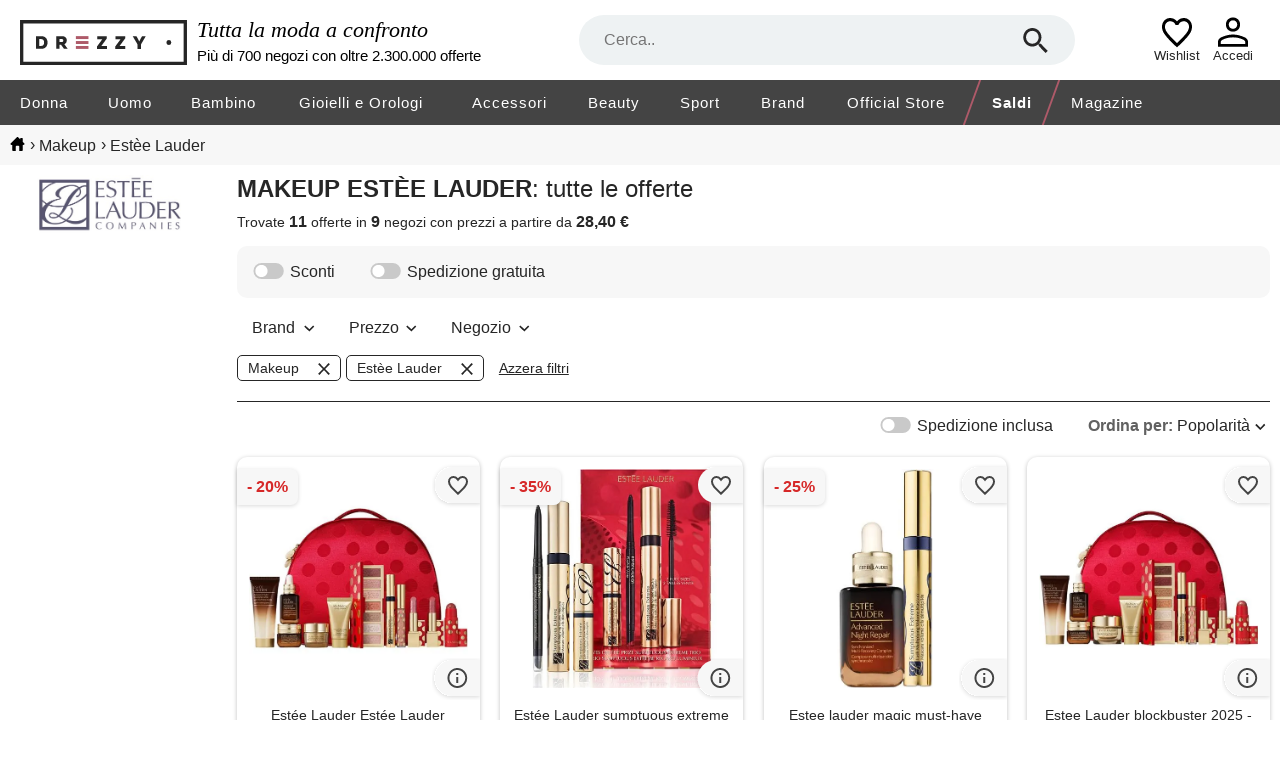

--- FILE ---
content_type: text/html; charset=utf-8
request_url: https://www.drezzy.it/offerte-moda?marca=est%C3%A8e+lauder&prodotto=makeup
body_size: 38177
content:


<!DOCTYPE html>
<html lang="it-IT" xml:lang="it-IT">
<head><title>
	
    Prezzi scontati e collezioni alla moda makeup, est&#232;e lauder | Drezzy.it

</title><meta name="classification" content="Moda" />
<meta name="author" content="7Pixel" />
<meta name="owner" content="7Pixel" />
<meta name="distribution" content="Global" />
<meta http-equiv="Content-Type" content="text/html; charset=utf-8" />
<link rel="shortcut icon" href="/favicon.ico" />
<link rel="manifest" href="/web-app-manifest.json">
<link rel="apple-touch-icon" href="/content/img/apple-touch-icon.png">
<link rel="apple-touch-icon" sizes="152x152" href="/content/img/apple-touch-icon-iphone.png">
<link rel="apple-touch-icon" sizes="180x180" href="/content/img/apple-touch-icon-iphone-retina.png">
<link rel="apple-touch-icon" sizes="167x167" href="/content/img/apple-touch-icon-ipad-retina.png">

<link href="https://creativecdn.com" rel="preconnect" />
<link href="https://www.facebook.com" rel="preconnect" />
<link href="https://connect.facebook.net" rel="preconnect" />
<link href="https://bat.bing.com" rel="preconnect" />
<link as="image" href="https://immagini.drezzy.it/offerte-moda/847669593.jpg?code=639024026678861658" rel="preload" />
<link as="image" href="https://immagini.drezzy.it/offerte-moda/846560330.jpg" rel="preload" />
<link as="image" href="https://immagini.drezzy.it/offerte-moda/718458508.jpg" rel="preload" />
<link as="image" href="https://immagini.drezzy.it/offerte-moda/850218975.jpg" rel="preload" />
<link as="image" href="https://immagini.drezzy.it/offerte-moda/830345785.jpg" rel="preload" />


<script nonce="169ef87f-62a3-4308-bc1c-c2c8e5ea435f">window.dataLayer = [{"environment":"production","template":"offerte-moda","offer_ids":["847669593","846560330","718458508","850218975","830345785"]}]</script>

<!-- Google Tag Manager -->
<script nonce="169ef87f-62a3-4308-bc1c-c2c8e5ea435f">(function(w,d,s,l,i){w[l]=w[l]||[];w[l].push({'gtm.start':
new Date().getTime(),event:'gtm.js'});var f=d.getElementsByTagName(s)[0],
j=d.createElement(s),dl=l!='dataLayer'?'&l='+l:'';j.async=true;j.src=
'https://gss.drezzy.it/gtm.js?id='+i+dl;f.parentNode.insertBefore(j,f);
})(window,document,'script','dataLayer','GTM-MW28DDD');</script>
<!-- End Google Tag Manager -->


<script type="application/ld+json">{"@type":"ItemList","@context":"http://schema.org","itemListElement":[{"@type":"ListItem","position":1,"item":{"@type":"Product","image":"https://immagini.drezzy.it/offerte-moda/847669593.jpg?code=639024026678861658","url":"https://www.drezzy.it/salute-e-bellezza/set-regalo-bellezza/847669593/estee-lauder-estee-lauder-holiday","name":"Estée Lauder Estée Lauder holiday blockbuster 2025","description":"Estée Lauder holiday blockbuster 2025un cofanetto in edizione limitata che unisce i trattamenti skincare più iconici al make-up must-have, per valorizzare viso, sguardo e labbra con eleganza e intensità. - advanced night repair cleansing gelée deterge …","brand":{"@type":"Brand","name":"estèe lauder"},"offers":{"@type":"Offer","availability":"http://schema.org/InStock","itemCondition":"http://schema.org/NewCondition","price":"156.00","priceCurrency":"EUR","seller":{"@type":"Organization","name":"Marisa Profumerie"},"name":"Estée Lauder Estée Lauder holiday blockbuster 2025","sku":"53859546923331","url":"https://www.drezzy.it/salute-e-bellezza/set-regalo-bellezza/847669593/estee-lauder-estee-lauder-holiday"}}},{"@type":"ListItem","position":2,"item":{"@type":"Product","image":"https://immagini.drezzy.it/offerte-moda/846560330.jpg","url":"https://www.drezzy.it/salute-e-bellezza/set-regalo-bellezza/846560330/estee-lauder-sumptuous-extreme-cofanetto","name":"Estée Lauder sumptuous extreme cofanetto make-up","description":"Le ciglia sembrano moltiplicarsi, ingrandirsi, allungarsi all'estremo. Tre diverse fibre di elevata densità volumetrica creano effetti audaci, da ciglia finte. La formula extreme bold volume™ è un mix di tre fibre di volume elevato","brand":{"@type":"Brand","name":"estèe lauder"},"offers":{"@type":"Offer","availability":"http://schema.org/InStock","itemCondition":"http://schema.org/NewCondition","price":"29.41","priceCurrency":"EUR","seller":{"@type":"Organization","name":"Sabbioni"},"name":"Estée Lauder sumptuous extreme cofanetto make-up","sku":"79347","url":"https://www.drezzy.it/salute-e-bellezza/set-regalo-bellezza/846560330/estee-lauder-sumptuous-extreme-cofanetto"}}},{"@type":"ListItem","position":3,"item":{"@type":"Product","image":"https://immagini.drezzy.it/offerte-moda/718458508.jpg","url":"https://www.drezzy.it/salute-e-bellezza/set-regalo-bellezza/718458508/estee-lauder-magic-must-have-30ml-8ml","name":"Estee lauder magic must-have 30ml + 8ml set regalo composto da un siero notte riparatore e un mascara volume estremo","description":"Un magico set regalo con due prodotti must-have in formato vendita, l'essenziale per accendere il tuo look!Rigenera l'aspetto della tua pelle. Incanta con i tuoi occhi. Ammalia utilizzando i must-have di bellezza contenuti in questo set. Advanced night …","brand":{"@type":"Brand","name":"estèe lauder"},"offers":{"@type":"Offer","availability":"http://schema.org/InStock","itemCondition":"http://schema.org/NewCondition","price":"78.75","priceCurrency":"EUR","seller":{"@type":"Organization","name":"Amoretti Profumi"},"name":"Estee lauder magic must-have 30ml + 8ml set regalo composto da un siero notte riparatore e un mascara volume estremo","sku":"el-5606107l-30ml + 8ml","url":"https://www.drezzy.it/salute-e-bellezza/set-regalo-bellezza/718458508/estee-lauder-magic-must-have-30ml-8ml"}}},{"@type":"ListItem","position":4,"item":{"@type":"Product","image":"https://immagini.drezzy.it/offerte-moda/850218975.jpg","url":"https://www.drezzy.it/salute-e-bellezza/set-regalo-bellezza/850218975/estee-lauder-blockbuster-2025-kit-di","name":"Estee Lauder blockbuster 2025 - kit di trattamento e make-up","description":"Estee Lauder blockbuster 2025 - kit di trattamento e make-up scopri il blockbuster Estee Lauder 2025, un kit esclusivo c","brand":{"@type":"Brand","name":"estèe lauder"},"offers":{"@type":"Offer","availability":"http://schema.org/InStock","itemCondition":"http://schema.org/NewCondition","price":"150.71","priceCurrency":"EUR","seller":{"@type":"Organization","name":"ProfumeriaWeb"},"name":"Estee Lauder blockbuster 2025 - kit di trattamento e make-up","sku":"69251","url":"https://www.drezzy.it/salute-e-bellezza/set-regalo-bellezza/850218975/estee-lauder-blockbuster-2025-kit-di"}}},{"@type":"ListItem","position":5,"item":{"@type":"Product","image":"https://immagini.drezzy.it/offerte-moda/830345785.jpg","url":"https://www.drezzy.it/salute-e-bellezza/set-regalo-bellezza/830345785/estee-lauder-holiday-next-level-lashes-1","name":"Estée Lauder holiday next level lashes 1 pz","description":"Estée Lauder holiday next level lashes, 1 pz, eyeliner per donna, tutto per un trucco perfetto in un'unica confezione. Il set di cosmetici Estée Lauder holiday next level lashes contiene non uno, ma ben diversi articoli beauty che ti aiuteranno a creare …","brand":{"@type":"Brand","name":"estèe lauder"},"offers":{"@type":"Offer","availability":"http://schema.org/InStock","itemCondition":"http://schema.org/NewCondition","price":"28.40","priceCurrency":"EUR","seller":{"@type":"Organization","name":"Notino"},"name":"Estée Lauder holiday next level lashes 1 pz","sku":"estsmsw_kset03","url":"https://www.drezzy.it/salute-e-bellezza/set-regalo-bellezza/830345785/estee-lauder-holiday-next-level-lashes-1"}}},{"@type":"ListItem","position":6,"item":{"@type":"Product","image":"https://immagini.drezzy.it/offerte-moda/839406147.jpg","url":"https://www.drezzy.it/salute-e-bellezza/set-regalo-bellezza/839406147/estee-lauder-holiday-lip-oil-set-1-pz","name":"Estée Lauder holiday lip oil set 1 pz","description":"Estée Lauder holiday lip oil set, 1 pz, cofanetti di cosmetici per donna, labbra lisce come il vetro e riflettenti come uno specchio?Il lucidalabbra Estée Lauder holiday lip oil set trasformerà questo sogno in realtà. Copre le labbra con uno strato …","brand":{"@type":"Brand","name":"estèe lauder"},"offers":{"@type":"Offer","availability":"http://schema.org/InStock","itemCondition":"http://schema.org/NewCondition","price":"99.00","priceCurrency":"EUR","seller":{"@type":"Organization","name":"Notino"},"name":"Estée Lauder holiday lip oil set 1 pz","sku":"estlosw_kset01","url":"https://www.drezzy.it/salute-e-bellezza/set-regalo-bellezza/839406147/estee-lauder-holiday-lip-oil-set-1-pz"}}},{"@type":"ListItem","position":7,"item":{"@type":"Product","image":"https://immagini.drezzy.it/offerte-moda/839406153.jpg","url":"https://www.drezzy.it/salute-e-bellezza/set-regalo-bellezza/839406153/estee-lauder-holiday-sumptuous-extreme","name":"Estée Lauder holiday sumptuous extreme set 1 pz","description":"Estée Lauder holiday sumptuous extreme set, 1 pz, eyeliner per donna, tutto per un trucco perfetto in un'unica confezione. Il set di cosmetici Estée Lauder holiday sumptuous extreme set contiene non uno, ma ben diversi articoli beauty che ti aiuteranno …","brand":{"@type":"Brand","name":"estèe lauder"},"offers":{"@type":"Offer","availability":"http://schema.org/InStock","itemCondition":"http://schema.org/NewCondition","price":"40.50","priceCurrency":"EUR","seller":{"@type":"Organization","name":"Notino"},"name":"Estée Lauder holiday sumptuous extreme set 1 pz","sku":"estsesw_kset01","url":"https://www.drezzy.it/salute-e-bellezza/set-regalo-bellezza/839406153/estee-lauder-holiday-sumptuous-extreme"}}},{"@type":"ListItem","position":8,"item":{"@type":"Product","image":"https://immagini.drezzy.it/offerte-moda/861370882.jpg?code=639052396082540178","url":"https://www.drezzy.it/salute-e-bellezza/set-regalo-bellezza/861370882/estee-lauder-gli-essenziali-beauty-set","name":"Estee Lauder gli essenziali beauty set v1 day. Wear creme spf15 + turbo lash mascara set","description":"Questo set contiene due prodotti must-have in formato vendita: day. Wear multi-protection anti-oxidant 24h-moisture creme spf15, 50mlidratante dalle performance elevate. Questa crema super protettiva infonde alla pelle un'intensa ondata di idratazione che …","brand":{"@type":"Brand","name":"estèe lauder"},"offers":{"@type":"Offer","availability":"http://schema.org/LimitedAvailability","itemCondition":"http://schema.org/NewCondition","price":"48.30","priceCurrency":"EUR","seller":{"@type":"Organization","name":"eCharme"},"name":"Estee Lauder gli essenziali beauty set v1 day. Wear creme spf15 + turbo lash mascara set","sku":"5281766_uni","url":"https://www.drezzy.it/salute-e-bellezza/set-regalo-bellezza/861370882/estee-lauder-gli-essenziali-beauty-set"}}},{"@type":"ListItem","position":9,"item":{"@type":"Product","image":"https://immagini.drezzy.it/offerte-moda/865402788.jpg","url":"https://www.drezzy.it/salute-e-bellezza/set-regalo-bellezza/865402788/estee-lauder-sumptuous-extreme-set","name":"ESTÉE LAUDER sumptuous extreme set","description":"Cofanetto makeup occhi","brand":{"@type":"Brand","name":"estèe lauder"},"offers":{"@type":"Offer","availability":"http://schema.org/LimitedAvailability","itemCondition":"http://schema.org/NewCondition","price":"30.80","priceCurrency":"EUR","seller":{"@type":"Organization","name":"Eterea Profumeria"},"name":"ESTÉE LAUDER sumptuous extreme set","sku":"09400g9r601a00","url":"https://www.drezzy.it/salute-e-bellezza/set-regalo-bellezza/865402788/estee-lauder-sumptuous-extreme-set"}}},{"@type":"ListItem","position":10,"item":{"@type":"Product","image":"https://immagini.drezzy.it/offerte-moda/863494731.jpg","url":"https://www.drezzy.it/salute-e-bellezza/set-regalo-bellezza/863494731/estee-lauder-sumptuous-extreme-mascara","name":"Estee lauder sumptuous extreme mascara set","description":"ESTEE LAUDER sumptuous extreme mascara set","brand":{"@type":"Brand","name":"estèe lauder"},"offers":{"@type":"Offer","availability":"http://schema.org/InStock","itemCondition":"http://schema.org/NewCondition","price":"37.40","priceCurrency":"EUR","seller":{"@type":"Organization","name":"Profumeria Lady"},"name":"Estee lauder sumptuous extreme mascara set","sku":"22568","url":"https://www.drezzy.it/salute-e-bellezza/set-regalo-bellezza/863494731/estee-lauder-sumptuous-extreme-mascara"}}},{"@type":"ListItem","position":11,"item":{"@type":"Product","image":"https://immagini.drezzy.it/offerte-moda/847558126.jpg","url":"https://www.drezzy.it/salute-e-bellezza/set-regalo-bellezza/847558126/estee-lauder-cofanetto-mascara-sumptuous","name":"Estee Lauder cofanetto mascara sumptuous extreme","description":"Occhi fissi sulla meta con questo set di mascara essenziale. Il nostro mascara più venduto è disponibile in formato standard e in formato da viaggio deluxe, perfetto per i ritocchi fuori casa. Definisci gli occhi con un colore irresistibile per tutto il …","brand":{"@type":"Brand","name":"estèe lauder"},"offers":{"@type":"Offer","availability":"http://schema.org/InStock","itemCondition":"http://schema.org/NewCondition","price":"29.48","priceCurrency":"EUR","seller":{"@type":"Organization","name":"Sensation Profumerie"},"name":"Estee Lauder cofanetto mascara sumptuous extreme","sku":"165782","url":"https://www.drezzy.it/salute-e-bellezza/set-regalo-bellezza/847558126/estee-lauder-cofanetto-mascara-sumptuous"}}}]}</script>

<meta name="viewport" content="width=device-width" /><style>@charset "UTF-8";*{margin:0;padding:0;border:0;outline:0;font-size:100%;font-weight:normal;background:transparent;vertical-align:baseline;-webkit-font-smoothing:antialiased;font-family:Arial,Helvetica,sans-serif;}* :focus{outline:none;}::-webkit-scrollbar{scrollbar-height:thin;height:5px;}::webkit-scrollbar-track{background:#e6e6e6;}::-webkit-scrollbar-thumb{background-color:#8c8c8c;}html{-webkit-text-size-adjust:100%;-moz-text-size-adjust:100%;-ms-text-size-adjust:100%;text-size-adjust:100%;overflow:-moz-scrollbars-vertical;overflow-y:scroll;overflow-x:hidden;}input::-ms-clear{display:none;}body{color:#262626;}ul{list-style:none;}a{text-decoration:none;color:#262626;}#body_container{width:100%;}#container-full-width,#container,#listing_container,#bread_crumbs_container{width:100%;margin:0 auto;box-sizing:border-box;}#container,#listing_container,#bread_crumbs_container{padding:0 10px;max-width:1700px;background-color:transparent;}#container-full-width{background-color:#efefef;}#body_mid{position:relative;}#sob{width:16.6%;margin-right:1%;padding-top:30px;float:left;position:relative;}#sob .mid{margin-top:54px;}.resultsContent{width:100%;float:right;margin-bottom:20px;}.offer-image-wrapper{position:relative;padding-bottom:100%;}.offer-image-wrapper::before,.offer-image-wrapper.seeSimilars::after{right:0;margin:0;z-index:1;content:'';display:block;position:absolute;pointer-events:all;background-position-x:right;background-position-y:center;background-repeat:no-repeat;}.offer-image-wrapper::before{padding:50px 0 8px 48px;}.offer-image-wrapper.favouriteLink::before{background-image:url("/Content/Img/unpreferred.svg");}.offer-image-wrapper.removeFromWishlist::before{background-image:url("/Content/Img/del_wish.svg");}.offer-image-wrapper.favouriteLink.active::before{background-image:url("/Content/Img/favourited.svg");}.offer-image-wrapper.selectable::before{background-image:url("/Content/Img/bg_checkbox_unchecked.svg");}.offer-image-wrapper.selectable.active::before{background-image:url("/Content/Img/bg_checkbox_checked.svg");}.offer-image-wrapper.seeSimilars::after{bottom:0;padding:21px 0 21px 48px;background-image:url(/Content/Img/info_hover.svg);}.helper{height:100%;display:inline-block;vertical-align:middle;}.radioButton{border-radius:60px;float:left;display:inline;margin:0 4px 0 0;width:14px;height:14px;background:url("/Content/Img/radio.svg");background-size:14px 14px;border:0;}.checked.radioButton{background:url("/Content/Img/radio_checked.svg");background-size:14px 14px;}.checkBox{background-image:url("/Content/Img/checkbox_unchecked.svg");background-size:16px 16px;width:16px;height:16px;display:inline-block;margin:0 4px 0 0;cursor:pointer;vertical-align:text-top;}.checked.checkBox{background-image:url("/Content/Img/checkbox_checked.svg");}.toggle-switch{background-image:url("/Content/Img/toggle_off.svg");background-size:32px 16px;width:32px;height:16px;display:inline-block;margin:0 5px 0 0;cursor:pointer;vertical-align:text-top;}.toggle-switch.on{background-image:url("/Content/Img/toggle_on.svg");}#bread_crumbs{background-color:#f7f7f7;}#bread_crumbs #bread_crumbs_container{padding:11px 10px;}#bread_crumbs #bread_crumbs_container .horizontalLinks{line-height:18px;}#bread_crumbs #bread_crumbs_container .horizontalLinks a:hover{text-decoration:underline;}#bread_crumbs #bread_crumbs_container .horizontalLinks .spacer{margin-left:5px;}#bread_crumbs #bread_crumbs_container .horizontalLinks .spacer::after{content:" ";}#bread_crumbs #bread_crumbs_container .horizontalLinks .breadCrumb{height:16px;line-height:16px;display:inline;vertical-align:middle;word-break:break-all;}#bread_crumbs #bread_crumbs_container .horizontalLinks .breadCrumb:first-child a{width:15px;height:14px;display:inline-block;background-size:15px 14px;background-repeat:no-repeat;background-image:url(/Content/Img/home.svg);}.noFacetsNoSidebarResultsContent{margin-top:20px;}.rotated{transform:rotate(180deg);-ms-transform:rotate(180deg);-moz-transform:rotate(180deg);-webkit-transform:rotate(180deg);-o-transform:rotate(180deg);}.lazy-image{opacity:0;overflow:hidden;position:relative;}.lazy-image:not(.initial){transition:opacity 0s;}.lazy-image.initial,.lazy-image.loaded,.lazy-image.error,.lazy-image.loading{opacity:1;}.lazy-image[src=""]{width:0;visibility:hidden;}.recaptcha-v2{position:relative;}.recaptcha-v2:has(div){padding-top:78px;}.recaptcha-v2:has(div) div{top:0;left:0;right:0;width:100%;height:78px;margin:0 auto;position:absolute;}.recaptcha-v2:has(div).compact{padding-top:144px;}.recaptcha-v2:has(div).compact div{width:158px;}@media screen and (min-width:1501px){.noFacetsNoSidebarResultsContent .offers_container .pb:nth-of-type(5n+1) #wishlistPopupContainer{left:6px;}}@media screen and (min-width:1101px) and (max-width:1500px){.noFacetsNoSidebarResultsContent .offers_container .pb:nth-of-type(4n+1) #wishlistPopupContainer{left:6px;}}@media screen and (min-width:700px) and (max-width:1100px){.noFacetsNoSidebarResultsContent .offers_container .pb:nth-of-type(3n+1) #wishlistPopupContainer{left:6px;}}@media screen and (max-width:1100px){body.menu_active{top:0;width:100%;position:fixed;}}@media screen and (max-width:1000px){#bread_crumbs #bread_crumbs_container{font-size:13px;padding:9px 10px 9px 6px;}#bread_crumbs #bread_crumbs_container .horizontalLinks{line-height:12px;}#bread_crumbs #bread_crumbs_container .horizontalLinks .spacer{margin-left:5px;font-size:12px;}#bread_crumbs #bread_crumbs_container .horizontalLinks .breadCrumb{height:15px;line-height:15px;}#bread_crumbs #bread_crumbs_container .horizontalLinks .breadCrumb:first-child a{background-size:15px 13px;}#listing_container{padding:0;}#sob{display:none;}.resultsContent{margin-top:0;}.offer-image-wrapper::before{padding:42px 0 8px 50px;border-radius:0 10px 0 0;}}#header{width:100%;position:relative;display:inline-block;-webkit-tap-highlight-color:transparent;-webkit-touch-callout:none;-webkit-user-select:none;-khtml-user-select:none;-moz-user-select:none;-ms-user-select:none;user-select:none;}#header .claim{width:25%;margin:0 10px;color:#000;display:inline-block;vertical-align:middle;}#header .firstRow{font-size:22px;font-style:italic;font-family:serif;margin-bottom:4px;}#header .secondRow{font-size:15px;}.container-hr,#navbar,.sub-navbar{width:100%;margin:0 auto;display:block;max-width:1700px;box-sizing:border-box;}.search-hr{width:50.5%;margin:15px 0;position:relative;display:inline-block;vertical-align:middle;z-index:20;}.search-hr .searchform{z-index:15;height:50px;position:relative;}.search-hr .separator{border-top:1px solid #8c8c8c;width:calc(100% - 52px);position:absolute;margin:0 auto;right:0;left:0;display:none;}.search-hr .separator.active{display:block;}.search-hr input{width:100%;height:50px;font-size:16px;border-radius:25px;box-sizing:border-box;text-overflow:ellipsis;padding:0 80px 0 25px;background:#eef2f3;}.search-hr .searchbox-submit{top:0;right:0;z-index:3;margin:10px 25px;position:absolute;width:30px;height:30px;cursor:pointer;background-position:center;background-image:url("/Content/img/search.svg");background-repeat:no-repeat;background-size:25px 25px;}.search-hr .field-validation-error{top:41px;}.autocomplete{top:30px !important;left:0 !important;z-index:10;width:100% !important;overflow:hidden;padding:35px 25px 20px 25px;box-sizing:border-box;border-radius:0 0 25px 25px;border:1px solid #eef2f3;background:#eef2f3;cursor:pointer;position:absolute;box-shadow:1px 2px 12px 0 rgba(0,0,0,.2);}.autocomplete li{font-size:16px;border-radius:0;}.autocomplete li[data-facetname]:not(:first-child){margin-top:5px;padding-top:10px;border-top:1px solid #8c8c8c;}.autocomplete li[data-facetname]::before{content:attr(data-facetname);display:inline-block;width:74px;margin-right:calc(100% - 74px);font-weight:bold;vertical-align:top;line-height:24px;}.autocomplete li.autocomplete-active .value{border-radius:5px;background:#fff;}.autocomplete li .value{width:calc(100% - 89px);display:inline-block;box-sizing:border-box;margin-left:89px;padding:5px 10px;line-height:24px;}.autocomplete li .value b{font-weight:bold;}.autocomplete:empty{display:none;}.container-hr{position:relative;}.container-hr .hamburger-cont{display:none;margin:0 20px;width:30px;height:30px;cursor:pointer;background-position:center;background-image:url("/Content/img/hamburger.svg");background-repeat:no-repeat;background-size:34px 30px;}.container-hr .logo-hr{width:13.5%;display:inline-block;vertical-align:middle;}.container-hr .logo-hr a::before{content:'';background-image:url(/Content/img/season/head_logo_dark.svg);width:100%;max-width:100%;padding-top:49px;display:block;background-position:left bottom;background-repeat:no-repeat;}.container-hr .temporary-wishlist-or-logged{display:inline-block;right:80px;position:absolute;text-align:center;margin-top:5px;}.container-hr .temporary-wishlist-or-logged a .icon_wishlist_empty,.container-hr .temporary-wishlist-or-logged a .icon_wishlist_fulled{padding-bottom:43px;box-sizing:border-box;margin:0 auto;background-position:bottom;background-repeat:no-repeat;background-size:30px 30px;}.container-hr .temporary-wishlist-or-logged a .icon_wishlist_empty{background-image:url(/Content/Img/wishlist-empty.svg);}.container-hr .temporary-wishlist-or-logged a .icon_wishlist_fulled{position:relative;background-image:url(/Content/Img/wishlist-fulled.svg);}.container-hr .temporary-wishlist-or-logged a .icon_wishlist_fulled .number_of_items{position:absolute;bottom:0;left:66%;top:48%;font-size:17px;font-weight:bold;line-height:19.55px;text-align:center;color:#ae5a69;}.container-hr .temporary-wishlist-or-logged a span{display:block;font-size:13px;}.container-hr .loginOrProfile{display:inline-block;right:20px;position:absolute;text-align:center;margin-top:5px;}.container-hr .loginOrProfile a::before{content:'';padding-top:43px;display:block;width:54px;background-position:bottom;background-repeat:no-repeat;background-size:32px 32px;}.container-hr .loginOrProfile a.icon_logged::before{background-image:url(/Content/Img/logged.svg);}.container-hr .loginOrProfile a.icon_login::before{background-image:url(/Content/Img/login.svg);}.container-hr .loginOrProfile a span{display:block;font-size:13px;}.categories-menu{width:100%;display:block;background-color:#444;}.categories-menu .close-menu-container{z-index:25;display:none;position:relative;text-transform:uppercase;background-color:#fff;border-bottom:1px solid #e6e6e6;line-height:20px;padding:25px 20px;}.categories-menu .close-menu-container::after{content:'×';right:20px;cursor:pointer;font-size:40px;position:absolute;}.categories-menu .inner-menu-container #navbar{letter-spacing:1px;}.categories-menu .inner-menu-container #navbar>.navbar-item{font-size:15px;line-height:15px;padding:0 1.5%;float:left;}.categories-menu .inner-menu-container #navbar>.navbar-item:first-child{padding-left:0;}.categories-menu .inner-menu-container #navbar>.navbar-item:last-of-type:not(.highlighted){padding-right:0;}.categories-menu .inner-menu-container #navbar>.navbar-item>a{position:relative;color:#fff;display:inline-block;text-decoration:none;padding:15px 0 12px 0;border-bottom:3px solid #444;}.categories-menu .inner-menu-container #navbar>.navbar-item>a .mobile-label{display:none;}.categories-menu .inner-menu-container #navbar>.navbar-item .sub{left:0;z-index:15;width:100%;font-size:14px;position:absolute;background:#fff;}.categories-menu .inner-menu-container #navbar>.navbar-item .sub .sub-navbar{display:-moz-box;display:-webkit-box;display:-ms-flexbox;display:-webkit-flex;display:flex;box-sizing:border-box;align-items:flex-start;text-align:left;}.categories-menu .inner-menu-container #navbar>.navbar-item .sub .sub-navbar .links{width:20%;}.categories-menu .inner-menu-container #navbar>.navbar-item .sub .sub-navbar .links::before{content:attr(title);text-transform:uppercase;margin-bottom:20px;display:block;font-weight:bold;}.categories-menu .inner-menu-container #navbar>.navbar-item .sub .sub-navbar .links a{display:block;padding:6px 0;line-height:20px;margin-right:10px;}.categories-menu .inner-menu-container #navbar>.navbar-item .sub .sub-navbar .links a::first-letter {text-transform:uppercase;}.categories-menu .inner-menu-container #navbar>.navbar-item .sub .sub-navbar .links a:hover{text-decoration:underline;}.categories-menu .inner-menu-container #navbar>.navbar-item .sub .sub-navbar .sub-image-container{width:40%;display:block;position:relative;padding-bottom:22%;}.categories-menu .inner-menu-container #navbar>.navbar-item .sub .sub-navbar .sub-image-container span{padding:20px;display:block;font-weight:bold;text-transform:none;}.categories-menu .inner-menu-container #navbar>.navbar-item .sub .sub-navbar .sub-image-container:hover span{text-decoration:underline;}.categories-menu .inner-menu-container #navbar>.navbar-item .sub .close-submenu{display:none;}.categories-menu .inner-menu-container #navbar>.navbar-item .sub .close-submenu::before{content:'❮';cursor:pointer;display:inline-block;padding:15px 20px;}.categories-menu .inner-menu-container #navbar>.navbar-item .sub .close-submenu a{line-height:50px;padding:0;}.categories-menu .desktop-image{display:none;max-width:100%;}@media screen and (min-width:1700px){#navbar{padding:0 20px;}}@media screen and (max-width:1200px){.categories-menu .inner-menu-container #navbar>.navbar-item{padding:0 1.2%;}}@media screen and (min-width:1101px){.container-hr,#navbar,.sub-navbar{padding:0 20px;}#navbar{display:table;overflow:hidden;}.categories-menu .inner-menu-container #navbar>.navbar-item>a:before{display:block;content:attr(title);visibility:hidden;font-weight:bold;height:0;overflow:hidden;}.categories-menu .inner-menu-container #navbar>.navbar-item:hover .sub{visibility:visible;transition-delay:.4s;}.categories-menu .inner-menu-container #navbar>.navbar-item:hover>a::after{left:0;right:0;width:0;height:0;content:'';bottom:-3px;margin:0 auto;position:absolute;border-left:solid 10px transparent;border-right:solid 10px transparent;border-bottom:solid 7px #fff;}.categories-menu .inner-menu-container #navbar>.navbar-item:hover>a.selected{border-bottom:solid 3px #444;}.categories-menu .inner-menu-container #navbar>.navbar-item:hover .desktop-image{display:block;position:absolute;}.categories-menu .inner-menu-container #navbar>.navbar-item .sub{visibility:hidden;transition:.4s visibility;box-shadow:0 10px 10px RGBA(59,81,102,.3);}.categories-menu .inner-menu-container #navbar>.navbar-item .sub .sub-navbar{padding-top:30px;padding-bottom:30px;}.categories-menu .inner-menu-container #navbar>.navbar-item .sub .sub-navbar .links{padding-top:10px;padding-bottom:10px;}.categories-menu .inner-menu-container #navbar>.navbar-item .sub .sub-navbar .sub-image-container span{right:-20px;bottom:20px;padding:5px 20px;position:absolute;color:#fff;background:#262626;border:1px solid #262626;}.categories-menu .inner-menu-container #navbar>.navbar-item .selected{font-weight:bold;border-bottom:3px solid #fff;}.categories-menu .inner-menu-container #navbar>.navbar-item.highlighted{border-left:2px solid #ae5a69;border-right:2px solid #ae5a69;-webkit-transform:skewX(-20deg);-moz-transform:skewX(-20deg);-ms-transform:skewX(-20deg);transform:skewX(-20deg);}.categories-menu .inner-menu-container #navbar>.navbar-item.highlighted>a{-webkit-transform:skewX(20deg);-moz-transform:skewX(20deg);-ms-transform:skewX(20deg);transform:skewX(20deg);font-weight:bold;}.categories-menu .inner-menu-container #navbar>.navbar-item.highlighted>a .desktop-label{font-weight:bold;}}@media screen and (max-width:1400px){.container-hr .search-hr{width:40%;}}@media screen and (max-width:1300px){#header .claim{width:30%;}}@media screen and (max-width:1100px){#header{border-bottom:1px solid #e6e6e6;}#header .claim{display:none;}.container-hr .hamburger-cont{margin:0;padding:20px 10px;display:inline-block;vertical-align:middle;background-position-y:12px;}.container-hr .hamburger-cont span{top:42px;left:18px;display:block;font-size:13px;position:absolute;}.container-hr .logo-hr{margin:10px;width:185px;}.container-hr .logo-hr a::before{padding-top:50px;}.container-hr .search-hr{left:275px;right:10px;width:auto;position:absolute;margin:10px 120px 0 0;}.container-hr .temporary-wishlist-or-logged{right:70px;}.container-hr .loginOrProfile{right:10px;}.container-hr .loginOrProfile,.container-hr .temporary-wishlist-or-logged{margin-top:0;}.categories-menu{top:0;height:0;bottom:0;z-index:25;width:250px;left:-300px;position:fixed;text-align:left;overflow:hidden;background:#fff;}.categories-menu.active{left:0;height:100%;}.categories-menu.active~.menu-background{top:0;left:0;z-index:20;width:100%;height:100%;position:fixed;background:rgba(0,0,0,.5);}.categories-menu .close-menu-container{display:block;}.categories-menu .inner-menu-container{top:0;width:270px;height:100%;max-height:100%;padding-top:86px;overflow-y:scroll;position:absolute;box-sizing:border-box;}.categories-menu .inner-menu-container #navbar{width:250px;margin:0;}.categories-menu .inner-menu-container #navbar>.navbar-item{margin:0;padding:0;float:none;display:block;}.categories-menu .inner-menu-container #navbar>.navbar-item:hover>a{border-bottom:0;}.categories-menu .inner-menu-container #navbar>.navbar-item:last-child{padding-bottom:15px;}.categories-menu .inner-menu-container #navbar>.navbar-item>a{display:block;border-bottom:0;padding:15px 20px;color:#262626;}.categories-menu .inner-menu-container #navbar>.navbar-item>a .desktop-label{display:none;}.categories-menu .inner-menu-container #navbar>.navbar-item>a .mobile-label{display:inline-block;}.categories-menu .inner-menu-container #navbar>.navbar-item>a:hover{text-decoration:underline;}.categories-menu .inner-menu-container #navbar>.navbar-item>a.filled-menu::after{content:'❯';position:absolute;right:20px;}.categories-menu .inner-menu-container #navbar>.navbar-item.highlighted a{font-weight:bold;color:#ae5a69;}.categories-menu .inner-menu-container #navbar>.navbar-item.highlighted a .mobile-label{font-weight:bold;}.categories-menu .inner-menu-container #navbar>.navbar-item .sub{top:0;bottom:0;left:-300px;width:250px;height:100%;display:block;max-height:100%;overflow:hidden;position:fixed;padding-top:70px;box-sizing:border-box;background:#fff;text-align:left;}.categories-menu .inner-menu-container #navbar>.navbar-item .sub.active{left:0;}.categories-menu .inner-menu-container #navbar>.navbar-item .sub .sub-navbar{-webkit-flex-wrap:wrap;flex-wrap:wrap;}.categories-menu .inner-menu-container #navbar>.navbar-item .sub .sub-navbar .links{width:100%;padding:10px 0;border-bottom:1px solid #e6e6e6;}.categories-menu .inner-menu-container #navbar>.navbar-item .sub .sub-navbar .links a{margin:10px 20px;}.categories-menu .inner-menu-container #navbar>.navbar-item .sub .sub-navbar .links::before{margin:20px;}.categories-menu .inner-menu-container #navbar>.navbar-item .sub .sub-navbar .sub-image-container{width:100%;}.categories-menu .inner-menu-container #navbar>.navbar-item .sub .sub-navbar .sub-image-container span{right:20px;bottom:10px;}.categories-menu .inner-menu-container #navbar>.navbar-item .sub .close-submenu{display:block;}}@media screen and (min-width:769px) and (max-width:1100px){.container-hr{padding:0 10px;}}@media screen and (max-width:768px){#header{border-bottom:0;}#header .autocomplete{left:6px !important;width:calc(100% - 12px) !important;top:30% !important;border-radius:10px 10px 25px 25px;padding-top:45px;}.container-hr .logo-hr{left:0;right:0;top:0;height:34px;width:128px;margin:0 auto;padding-top:10px;position:absolute;}.container-hr .logo-hr a::before{padding-top:34px;}.container-hr .hamburger-cont{padding:12px 13px 14px;background-size:23px 22px;background-position-y:13px;background-position-x:18px;}.container-hr .hamburger-cont span{top:34px;left:18px;font-size:9px;}.container-hr .temporary-wishlist-or-logged{right:50px;padding:0 7px;}.container-hr .temporary-wishlist-or-logged a .icon_wishlist_empty,.container-hr .temporary-wishlist-or-logged a .icon_wishlist_fulled{padding-bottom:35px;background-size:21px 21px;}.container-hr .temporary-wishlist-or-logged a .icon_wishlist_fulled .number_of_items{font-size:12px;}.container-hr .temporary-wishlist-or-logged a span{font-size:9px;}.container-hr .loginOrProfile a::before{width:45px;background-size:21px 21px;padding-top:35px;}.container-hr .loginOrProfile a span{font-size:9px;}.container-hr .search-hr{display:block;width:100%;height:46px;left:inherit;right:0;margin:0;position:relative;background-color:#444;}.container-hr .search-hr .separator{width:calc(100% - 64px);}.container-hr .search-hr.active .searchbox-reset{display:block;}.container-hr .search-hr input{width:calc(100% - 12px);padding:0 55px;background:#eef2f3;margin:7px 6px;height:32px;}.container-hr .search-hr .searchbox-submit{z-index:0;left:0;background-size:20px 20px;top:0;margin:8px 25px;}.container-hr .search-hr .searchbox-reset{right:0;z-index:0;display:none;position:absolute;top:0;margin:8px 25px;width:30px;height:30px;cursor:pointer;background-position:center;background-image:url("/Content/img/close.svg");background-repeat:no-repeat;background-size:25px 25px;}.container-hr .search-hr .field-validation-error{margin:0 6px;}}@media screen and (max-width:420px){.container-hr .temporary-wishlist-or-logged{right:45px;}.container-hr .loginOrProfile{right:5px;}}#footer{display:-moz-box;display:-webkit-box;display:-ms-flexbox;display:-webkit-flex;display:flex;-webkit-flex-wrap:wrap;flex-wrap:wrap;background-color:#f5f5f5;width:100%;}#footer .footer-content{display:-moz-box;display:-webkit-box;display:-ms-flexbox;display:-webkit-flex;display:flex;-webkit-flex-wrap:wrap;flex-wrap:wrap;width:100%;max-width:1700px;margin:auto;white-space:nowrap;}#footer .links-list:nth-child(1):before{content:"DREZZY.IT";}#footer .links-list:nth-child(2):before{content:"LINK UTILI";}#footer .links-list:nth-child(3):before{content:"INFORMATIVE";}#footer .social:before{content:"SEGUICI SU";width:100%;}#footer .links-list:before{width:100%;}#footer .links-list{width:calc(27% - 30px);}#footer .links-list,#footer .social-list{display:-moz-box;display:-webkit-box;display:-ms-flexbox;display:-webkit-flex;display:flex;-webkit-flex-direction:column;flex-direction:column;padding:37px 0 37px 30px;font-size:14px;font-weight:bold;}#footer .links-list a,#footer .social-list a{width:fit-content;height:16px;margin-top:15px;color:#000;}#footer .social-list{background-color:#fafafa;width:calc(19% - 30px);padding-left:0;margin-top:20px;padding-top:17px;margin-right:30px;border-radius:10px 10px 0 0;}#footer .social-list .social{margin:auto;font-weight:bold;}#footer .social-list .social a:nth-child(1):before{content:url("/content/img/in_footer.svg");}#footer .social-list .social a:nth-child(2):before{content:url("/content/img/fb_footer.svg");}#footer .social-list .social a:nth-child(3):before{content:url("/content/img/tw_footer.svg");}#footer .social-list .social a:nth-child(4):before{content:url("/content/img/pinterest_footer.svg");}#footer .social-list .social a:before{min-width:20px;min-height:20px;margin-top:2px;margin-right:14px;}#footer .social-list .social a{display:-moz-box;display:-webkit-box;display:-ms-flexbox;display:-webkit-flex;display:flex;align-items:center;}#footer .footer7pixel{width:100%;font-size:12px;line-height:54px;text-align:center;color:#000;background-color:#fafafa;}#footer .footer7pixel a{color:#000;}#footer .server-type{left:20px;z-index:999;bottom:20px;padding:10px;position:fixed;font-weight:bold;color:#fff;border-radius:20px;border:1px solid #fff;background-color:#ae5a69;}@media screen and (max-width:1100px){#footer .links-list{width:calc(26% - 30px);}#footer .social-list{width:calc(22% - 30px);}}@media screen and (max-width:800px){#footer .footer-content a{margin:35px 21px 0 25px;}#footer .links-list:before{width:calc(100% - 25px);padding-left:25px;}#footer .social:before{display:grid;grid-column-start:1;grid-column-end:3;text-align:center;}#footer .links-list{width:50%;padding:23px 0 0 0;}#footer .links-list:nth-child(3),#footer .social{display:grid;}#footer .links-list:nth-child(3) a,#footer .social a{width:fit-content;}#footer .links-list:nth-child(3) a:nth-child(1),#footer .social a:nth-child(1){grid-column-start:1;}#footer .links-list:nth-child(3) a:nth-child(2),#footer .social a:nth-child(2){grid-row-start:3;}#footer .links-list:nth-child(3) a:nth-child(3),#footer .social a:nth-child(3){grid-column-start:2;}#footer .links-list:nth-child(3){width:100%;padding:48px 0 37px 0;}#footer .social-list{width:100%;margin-top:0;margin-right:0;border-radius:0;border-bottom:1px solid #c9c9c9;padding:22px 0 0 0;}#footer .social-list .social{margin:unset;}#footer .social-list .social a{font-size:14px;}#footer .social-list .social a:before{min-width:35px;min-height:35px;}#footer .social-list .social a:nth-child(even){margin-bottom:36px;}#footer .footer7pixel{line-height:49px;}}@media screen and (max-width:800px) and (min-width:601px){#footer .social:before{grid-column-end:5;}#footer .social{grid-auto-columns:25%;}#footer .social a:nth-child(2){grid-row-start:2;grid-column-start:3;}#footer .social a:nth-child(3){grid-column-start:2;}#footer .social a:nth-child(4){grid-column-start:4;}}@media screen and (max-width:600px){#footer .social:before{grid-column-end:3;}#footer .social{grid-auto-columns:50%;}#footer .social a{width:fit-content;}#footer .social a:nth-child(3){grid-column-start:2;}#footer .social a:nth-child(even){margin-top:50px;}}.field-validation-error{left:0;right:0;z-index:1;bottom:0;margin:0 auto;max-width:550px;position:absolute;text-align:center;height:fit-content;font-size:15px;font-weight:bold;padding:3px 10px;border-radius:3px;border:1px solid #262626;background-color:#fff;color:#d62828;}.field-validation-error:empty{display:none;}.field-validation-error::after,.field-validation-error::before{content:'';left:50%;bottom:100%;display:block;position:absolute;border-style:solid;}.field-validation-error::after{border-width:9px;margin-left:-4px;border-color:transparent transparent #fff transparent;}.field-validation-error::before{margin-left:-5px;border-width:10px;border-color:transparent transparent #262626 transparent;}@media screen and (max-width:1300px){.field-validation-error{bottom:4px;padding:3px;font-size:12px;}}.widget-newsletter{width:100%;font-size:18px;position:relative;color:#fff;box-sizing:border-box;background-color:#444;}.widget-newsletter .widget-wrapper{max-width:1700px;margin:0 auto;overflow:unset;}.widget-newsletter .widget-wrapper .error-message{margin:55px 0;padding:0 25px;font-size:20px;text-align:center;}.widget-newsletter .widget-wrapper .error-message::before{content:'';width:23px;height:23px;display:inline-block;vertical-align:bottom;margin-right:15px;background-size:23px 23px;background-repeat:no-repeat;background-image:url(/Content/Img/icon_NL_wrong.svg);}.widget-newsletter .widget-wrapper .widget-newsletter-menu{padding:30px 25px;}.widget-newsletter .widget-wrapper .widget-newsletter-menu .newsletter-message{left:0;right:0;top:50%;margin:0 auto;font-size:20px;padding:0 30px;max-width:1700px;visibility:hidden;position:absolute;text-align:center;box-sizing:border-box;transform:translateY(-50%);}.widget-newsletter .widget-wrapper .widget-newsletter-menu .newsletter-message::before{content:'';width:23px;height:23px;display:inline-block;vertical-align:bottom;margin-right:15px;background-size:23px 23px;background-repeat:no-repeat;background-image:url(/Content/Img/icon_NL_right.svg);}.widget-newsletter .widget-wrapper .widget-newsletter-menu .form{width:100%;}.widget-newsletter .widget-wrapper .widget-newsletter-menu .form .form-fields{width:100%;}.widget-newsletter .widget-wrapper .widget-newsletter-menu .form .form-fields .container{display:block;padding-left:25px;margin-bottom:12px;cursor:pointer;-webkit-tap-highlight-color:transparent;-webkit-touch-callout:none;-webkit-user-select:none;-khtml-user-select:none;-moz-user-select:none;-ms-user-select:none;user-select:none;}.widget-newsletter .widget-wrapper .widget-newsletter-menu .form .form-fields .container input{position:absolute;opacity:0;cursor:pointer;}.widget-newsletter .widget-wrapper .widget-newsletter-menu .form .form-fields .checkmark{position:absolute;top:0;left:0;height:11px;width:11px;border:2px solid #000;background-color:#fff;}.widget-newsletter .widget-wrapper .widget-newsletter-menu .form .form-fields .container:hover input~.checkmark{background-color:#e6e6e6;}.widget-newsletter .widget-wrapper .widget-newsletter-menu .form .form-fields .container input:checked~.checkmark{border-color:#ae5a69;background-color:#ae5a69;}.widget-newsletter .widget-wrapper .widget-newsletter-menu .form .form-fields .checkmark:after{content:'';position:absolute;display:none;}.widget-newsletter .widget-wrapper .widget-newsletter-menu .form .form-fields .container input:checked~.checkmark:after{display:block;}.widget-newsletter .widget-wrapper .widget-newsletter-menu .form .form-fields .container .checkmark:after{width:10px;height:10px;background:url(/Content/Img/vector.svg) no-repeat;background-size:11px;}.widget-newsletter .widget-wrapper .widget-newsletter-menu .form .form-fields .sep{width:100%;margin:23px 0;border-bottom:1px solid #fff;}.widget-newsletter .widget-wrapper .widget-newsletter-menu .form .form-fields .newsletter-titles{width:100%;text-align:center;display:inline-block;}.widget-newsletter .widget-wrapper .widget-newsletter-menu .form .form-fields .newsletter-titles .widget-newsletter-menu-title{font-size:22px;margin-right:15px;display:inline-block;}.widget-newsletter .widget-wrapper .widget-newsletter-menu .form .form-fields .newsletter-titles .widget-newsletter-sub-title{font-size:15px;display:inline-block;}.widget-newsletter .widget-wrapper .widget-newsletter-menu .form .form-fields .newsletter-titles .widget-newsletter-sub-title b{font-weight:bold;}.widget-newsletter .widget-wrapper .widget-newsletter-menu .form .form-fields .form-field-wrapper{width:100%;position:relative;display:inline-block;text-align:center;}.widget-newsletter .widget-wrapper .widget-newsletter-menu .form .form-fields .form-field-wrapper>.form-field{max-width:471px;margin-right:96px;}.widget-newsletter .widget-wrapper .widget-newsletter-menu .form .form-fields .form-field-wrapper .form-field{display:inline-block;position:relative;width:50%;}@media screen and (max-width:1000px){.widget-newsletter .widget-wrapper .widget-newsletter-menu .form .form-fields .form-field-wrapper .form-field{width:47%;}}.widget-newsletter .widget-wrapper .widget-newsletter-menu .form .form-fields .form-field-wrapper .form-field-inner-wrapper{width:50%;display:inline-block;max-width:413px;}.widget-newsletter .widget-wrapper .widget-newsletter-menu .form .form-fields .form-field-wrapper .form-field-inner-wrapper input[type="email"]+.field-validation-error{top:-28px;}.widget-newsletter .widget-wrapper .widget-newsletter-menu .form .form-fields .form-field-wrapper .form-field-inner-wrapper .form-field{width:100%;}.widget-newsletter .widget-wrapper .widget-newsletter-menu .form .form-fields .form-field-wrapper .form-field-inner-wrapper .form-field .container{font-size:12px;margin-bottom:0;text-align:left;line-height:17px;padding-left:20px;}.widget-newsletter .widget-wrapper .widget-newsletter-menu .form .form-fields .form-field-wrapper .form-field-inner-wrapper .form-field .container .field-validation-error{top:18px;}.widget-newsletter .widget-wrapper .widget-newsletter-menu .form .form-fields .form-field-wrapper .form-field-inner-wrapper .form-field .container a{color:#fff;text-decoration:underline;}.widget-newsletter .widget-wrapper .widget-newsletter-menu .form .form-fields .form-field-wrapper .form-field-inner-wrapper .form-field .container input:checked~.checkmark{border-color:#ae5a69;}.widget-newsletter .widget-wrapper .widget-newsletter-menu .form .form-fields .form-field-wrapper .form-field-inner-wrapper .form-field .container .checkmark{top:3px;border:0;height:10px;width:10px;}.widget-newsletter .widget-wrapper .widget-newsletter-menu .form .form-fields .form-field-wrapper .form-field-inner-wrapper .form-field .container .checkmark::after{background-size:10px;}.widget-newsletter .widget-wrapper .widget-newsletter-menu .form .form-fields .preferences{font-size:15px;}.widget-newsletter .widget-wrapper .widget-newsletter-menu .form .form-fields .preferences .field-validation-error{top:60px;}.widget-newsletter .widget-wrapper .widget-newsletter-menu .form .form-fields .preferences .choices-title{width:100%;margin-bottom:22px;text-align:center;box-sizing:border-box;margin-right:0;padding:0;position:relative;display:inline-block;}.widget-newsletter .widget-wrapper .widget-newsletter-menu .form .form-fields .preferences .selector-containers{display:flex;justify-content:space-between;}.widget-newsletter .widget-wrapper .widget-newsletter-menu .form .form-fields .preferences .selector-containers .container{padding-left:34px;position:relative;line-height:19px;height:19px;margin-bottom:0;}.widget-newsletter .widget-wrapper .widget-newsletter-menu .form .form-fields .preferences label>input{display:none;}.widget-newsletter .widget-wrapper .widget-newsletter-menu .form .form-fields .preferences .checkmark{height:15px;width:15px;position:absolute;border-radius:1px;border-color:#fff;background-color:#fff;}.widget-newsletter .widget-wrapper .widget-newsletter-menu .form .form-fields .preferences .checkmark::after{height:15px;width:15px;background-size:16px;}.widget-newsletter .widget-wrapper .widget-newsletter-menu .form .form-fields input[type="email"]{width:70%;height:35px;padding:0 3%;font-size:14px;text-align:center;margin-bottom:10px;box-sizing:border-box;border-radius:5px 0 0 5px;background-color:#fff;}.widget-newsletter .widget-wrapper .widget-newsletter-menu .form input[type="submit"]{width:30%;height:35px;font-size:14px;cursor:pointer;border:#ae5a69;font-weight:bold;color:#fff;vertical-align:top;margin-bottom:10px;background-color:#ae5a69;text-transform:capitalize;border-radius:0 5px 5px 0;}.widget-newsletter .widget-wrapper .widget-newsletter-menu .form input[type="submit"]:hover{text-decoration:underline;}@media screen and (max-width:1440px){.widget-newsletter .widget-wrapper .widget-newsletter-menu .form .form-fields .form-field-wrapper>.form-field{margin-right:66px;}}@media screen and (min-width:800px){.widget-newsletter .widget-wrapper .widget-newsletter-menu .form .form-fields .form-field-wrapper .form-field-inner-wrapper input[type="email"]+.field-validation-error::before,.widget-newsletter .widget-wrapper .widget-newsletter-menu .form .form-fields .form-field-wrapper .form-field-inner-wrapper input[type="email"]+.field-validation-error::after{top:98%;bottom:0;transform:rotate(180deg);}}@media screen and (max-width:1000px){.widget-newsletter .widget-wrapper .widget-newsletter-menu .form .form-fields .form-field-wrapper{text-align:unset;}.widget-newsletter .widget-wrapper .widget-newsletter-menu .form .form-fields .form-field-wrapper>.form-field{width:52%;margin-right:6%;max-width:unset;}.widget-newsletter .widget-wrapper .widget-newsletter-menu .form .form-fields .form-field-wrapper .form-field-inner-wrapper{width:42%;max-width:unset;}}@media screen and (max-width:800px){.widget-newsletter .widget-wrapper .widget-newsletter-menu{padding:30px;}.widget-newsletter .widget-wrapper .widget-newsletter-menu .form .form-fields .sep{margin:20px 0;}.widget-newsletter .widget-wrapper .widget-newsletter-menu .form .form-fields .newsletter-titles .widget-newsletter-menu-title{margin-bottom:15px;}.widget-newsletter .widget-wrapper .widget-newsletter-menu .form .form-fields .newsletter-titles .widget-newsletter-menu-title,.widget-newsletter .widget-wrapper .widget-newsletter-menu .form .form-fields .newsletter-titles .widget-newsletter-sub-title{width:100%;text-align:initial;margin-right:0;}.widget-newsletter .widget-wrapper .widget-newsletter-menu .form .form-fields .form-field-wrapper{text-align:initial;}.widget-newsletter .widget-wrapper .widget-newsletter-menu .form .form-fields .form-field-wrapper .form-field{margin-right:0;width:100%;max-width:100%;}.widget-newsletter .widget-wrapper .widget-newsletter-menu .form .form-fields .form-field-wrapper .form-field-inner-wrapper{width:100%;max-width:100%;}.widget-newsletter .widget-wrapper .widget-newsletter-menu .form .form-fields .form-field-wrapper .form-field-inner-wrapper input[type="email"]+.field-validation-error{bottom:unset;top:37px;}.widget-newsletter .widget-wrapper .widget-newsletter-menu .form .form-fields .preferences{text-align:left;}.widget-newsletter .widget-wrapper .widget-newsletter-menu .form .form-fields .preferences .field-validation-error{top:68px;}.widget-newsletter .widget-wrapper .widget-newsletter-menu .form .form-fields .preferences .choices-title{text-align:initial;margin-bottom:30px;}.widget-newsletter .widget-wrapper .widget-newsletter-menu .form .form-fields .preferences .selector-containers{margin-bottom:30px;}.widget-newsletter .widget-wrapper .widget-newsletter-menu .form .form-fields input[type="email"]{margin-bottom:20px;}.widget-newsletter .widget-wrapper .widget-newsletter-menu .form input[type="submit"]{margin-bottom:20px;}}@media screen and (max-width:475px){.widget-newsletter .widget-wrapper .widget-newsletter-menu .form .form-fields .form-field-wrapper .form-field-inner-wrapper .form-field .container .field-validation-error{top:30px;}.widget-newsletter .widget-wrapper .widget-newsletter-menu .form .form-fields input[type="email"]{margin-bottom:25px;}.widget-newsletter .widget-wrapper .widget-newsletter-menu .form input[type="submit"]{margin-bottom:25px;}}@media screen and (max-width:460px){.widget-newsletter .widget-wrapper .widget-newsletter-menu{padding:20px 25px;}.widget-newsletter .widget-wrapper .widget-newsletter-menu .form .form-fields .sep{margin:15px 0;}.widget-newsletter .widget-wrapper .widget-newsletter-menu .form .form-fields .preferences .field-validation-error{top:unset;bottom:6px;}.widget-newsletter .widget-wrapper .widget-newsletter-menu .form .form-fields .preferences .choices-title{margin-bottom:25px;}.widget-newsletter .widget-wrapper .widget-newsletter-menu .form .form-fields .preferences .selector-containers{justify-content:unset;flex-flow:column;margin-bottom:35px;}.widget-newsletter .widget-wrapper .widget-newsletter-menu .form .form-fields .preferences .selector-containers .container{margin-bottom:35px;}.widget-newsletter .widget-wrapper .widget-newsletter-menu .form .form-fields .preferences .selector-containers .container:last-child{margin-bottom:0;}}h1{width:100%;}h1,h2{font-size:24px;box-sizing:border-box;}#page_intro{float:left;width:100%;position:relative;margin-bottom:15px;box-sizing:border-box;}.sep{border-bottom:1px solid;margin-bottom:12px;float:left;width:100%;}.resultsContent .sep{width:82%;float:right;margin:15px 0;}.resultsContent #page_intro{float:right;padding-top:10px;}.resultsContent #page_intro h1{width:auto;font-size:24px;font-weight:bold;text-transform:uppercase;}.resultsContent #page_intro h1 span{font-weight:normal;text-transform:none;}.resultsContent #page_intro.with-model-search{padding:10px 0;margin-bottom:20px;background:#efefef;}.resultsContent #page_intro.with-model-search::before,.resultsContent #page_intro.with-model-search::after{content:'';width:50vw;height:100%;display:block;position:absolute;background:#efefef;top:0;z-index:-1;}.resultsContent #page_intro.with-model-search::before{right:50%;}.resultsContent #page_intro.with-model-search::after{left:50%;}.model-image{display:inline-block;vertical-align:middle;margin:10px 10px 10px 0;width:100%;padding:10px;max-width:180px;overflow:hidden;border-radius:10px;box-sizing:border-box;background:#fff;border:1px solid #c9c9c9;}.model-image .model-image-wrapper{position:relative;padding-bottom:100%;}.model-image .model-image-wrapper .offerImage{top:0;width:100%;height:auto;aspect-ratio:1;position:absolute;}.model-info{display:inline-block;vertical-align:middle;margin:10px 0;padding-left:15px;box-sizing:border-box;width:calc(100% - 190px);}.model-info .firstTitle{display:-webkit-box;-webkit-line-clamp:3;-webkit-box-orient:vertical;overflow:hidden;}.subTitle{font-size:14px;margin-top:10px;}.subTitle .subtitle-break{display:none;}.subTitle span{font-size:16px;font-weight:bold;}.big_subTitle{font-size:32px;text-align:center;padding-bottom:60px;}.big_subTitle span{font-size:32px;color:#ae5a69;}.very_big_subTitle{padding:30px 0;font-size:45px;text-align:center;}.capitalize::first-letter {text-transform:uppercase;}.clear{width:0;height:0;clear:both;}.pag{display:flex;margin:45px 0;justify-content:center;}.pag .page,.pag .prev,.pag .next{margin:auto 8px;height:34px;min-width:32px;line-height:18px;padding:8px 12px;border-radius:5px;color:#444;background-color:#fff;border:1px solid #444;}.pag a,.pag span{text-align:center;box-sizing:border-box;}.pag a.top,.pag span.top{height:35px;margin:0 20px;display:block;padding:0 41px;line-height:35px;}.pag .desktop-pagination a,.pag .desktop-pagination span{display:inline-block;}.pag .desktop-pagination a.selected,.pag .desktop-pagination span.selected{font-weight:bold;color:#fff;background-color:#ae5a69;}@media screen and (min-width:1001px){.resultsContent #page_intro{width:82%;}.resultsContent #page_intro.with-model-search{width:100%;}}@media screen and (max-width:1100px){.big_subTitle{font-size:25px;padding-bottom:30px;}.big_subTitle span{font-size:25px;}.very_big_subTitle{font-size:35px;padding:20px 0;}}@media screen and (max-width:1000px){#page_intro{margin-bottom:20px;}.resultsContent #page_intro.with-model-search{margin-bottom:5px;padding:10px;}.resultsContent #page_intro:not(.with-model-search){padding:0;margin:0;}.resultsContent #page_intro:not(.with-model-search) .capitalize{text-align:center;}.resultsContent #page_intro:not(.with-model-search) .capitalize+.subTitle{padding-top:0;}.resultsContent #page_intro:not(.with-model-search) .sep{display:none;}.resultsContent #page_intro:not(.with-model-search) .firstTitle,.resultsContent #page_intro:not(.with-model-search) .subTitle{width:100%;text-align:center;margin:5px 0;padding:0 6px;}.resultsContent #page_intro:not(.with-model-search) .firstTitle{margin-top:13px;}.resultsContent #page_intro:not(.with-model-search) .subTitle{margin-bottom:10px;}.pag{margin:30px 0;}.pag .hiddenPag{width:35px;height:35px;}.pag .page,.pag .prev,.pag .next{margin:auto 12px;}.model-info{width:calc(100% - 200px);}}@media screen and (max-width:750px){.big_subTitle{font-size:20px;padding-bottom:10px;}.big_subTitle span{font-size:20px;}.very_big_subTitle{font-size:25px;padding:20px 0;}}@media screen and (max-width:700px){.model-image{vertical-align:top;max-width:90px;margin:10px 0;}.model-info{vertical-align:top;width:calc(100% - 90px);}}@media screen and (max-width:640px){.subTitle .subtitle-break{display:block;}}@media screen and (max-width:350px){.pag .page,.pag .prev,.pag .next{margin:auto 4px;}}.scrollable_container::-webkit-scrollbar{scrollbar-width:thin;width:5px;}.scrollable_container::-webkit-scrollbar-track{background:#e6e6e6;}.scrollable_container::-webkit-scrollbar-thumb{background-color:#8c8c8c;}.filters-background{display:none;}.category-filters-container,.filters-container,.sorting{-webkit-tap-highlight-color:transparent;-webkit-touch-callout:none;-webkit-user-select:none;-khtml-user-select:none;-moz-user-select:none;-ms-user-select:none;user-select:none;}#mobile-tabs-container{display:none;}.show-offers-wrapper{width:100%;background:#f7f7f7;text-align:center;box-sizing:border-box;border-top:1px solid #c9c9c9;float:right;border-bottom-left-radius:10px;border-bottom-right-radius:10px;}.show-offers-wrapper .show-offers-desktop{width:180px;padding:9px 20px;font-size:14px;font-weight:bold;color:#fff;background:#ae5a69;border-radius:5px;margin:20px auto;box-sizing:border-box;cursor:pointer;}.show-offers-mobile{display:none;bottom:0;z-index:9;width:100%;position:fixed;padding:15px 0;font-weight:bold;line-height:16px;color:#fff;background:#ae5a69;text-align:center;box-sizing:border-box;}.sortingLinks{float:right;cursor:pointer;}.sortingLinks span{color:#616161;font-weight:bold;}.sortingLinks i{display:inline-block;vertical-align:middle;width:20px;height:20px;background-image:url("/Content/Img/arrow-down.svg");background-repeat:no-repeat;}.sortingLinks.active i{width:20px;height:20px;background-image:url("/Content/Img/arrow-up.svg");background-repeat:no-repeat;}.sorting-choices{display:none;right:0;top:30px;cursor:auto;position:absolute;box-sizing:border-box;}.sorting-choices.active{display:block;}.sorting-choices .sorting-choices-options{z-index:1;padding:5px 20px;position:relative;border-radius:15px;background:#fff;}.sorting-choices .sorting-choices-options .facetLink,.sorting-choices .sorting-choices-options label{overflow:hidden;white-space:nowrap;text-overflow:ellipsis;display:block;line-height:40px;}.sorting-choices .sorting-choices-options label{font-weight:bold;}.bottom-container,.facets-to-remove{width:82%;float:right;}.top-models-wrapper{margin-top:50px;}.top-models-wrapper .top-models-intro{font-weight:bold;color:#8c8c8c;}.top-models-wrapper .top-models{margin-top:20px;}.top-models-wrapper .top-models a{box-sizing:border-box;color:#115e87;font-weight:bold;word-break:break-all;padding:0 15px 15px 0;display:inline-block;}.facets-to-remove{position:relative;display:inline-block;}.facets-to-remove .prev-fade-out,.facets-to-remove .next-fade-out{display:none;}.facets-to-remove .facetLink,.facets-to-remove .sorting-choices .sorting-choices-options label,.sorting-choices .sorting-choices-options .facets-to-remove label{width:auto;display:inline-block;font-size:14px;line-height:16px;position:relative;border:1px solid #262626;padding:4px 41px 4px 10px;border-radius:5px;margin:10px 5px 5px 0;}.facets-to-remove .remove_all{padding:0;border:none;margin-left:10px;text-decoration:underline;}.facets-to-remove .remove_filter{top:13px;right:6px;position:absolute;display:inline-block;vertical-align:middle;transform:translateY(-50%);width:20px;height:20px;background-image:url("/Content/Img/close.svg");background-repeat:no-repeat;}.filter_header{padding:5px 14px;cursor:pointer;}.filter_header i{display:inline-block;vertical-align:middle;width:20px;height:20px;background-image:url("/Content/Img/arrow-down.svg");background-repeat:no-repeat;}.filter_header.open i{width:20px;height:20px;background-image:url("/Content/Img/arrow-up.svg");background-repeat:no-repeat;}.top_facets,.all_facets{width:100%;display:inline-block;}.title_top_facets,.title_all_facets{top:0;z-index:1;font-size:14px;position:sticky;font-weight:bold;padding:14px 0;margin-bottom:15px;background:#fff;border-bottom:1px solid #e6e6e6;}.facet_link_item{width:100%;float:left;padding-right:10px;box-sizing:border-box;position:relative;}.facet_link_item.facetLink,.sorting-choices .sorting-choices-options label.facet_link_item,.facet_link_item.visualFacet{width:100%;display:block;line-height:35px;margin-bottom:15px;overflow:hidden;white-space:nowrap;text-overflow:ellipsis;}.facet_link_item.with-image{position:relative;padding-left:26px;padding-right:30px;box-sizing:border-box;}.facet_link_item.with-image .checkBox{margin-right:10px;position:absolute;left:0;transform:translateY(-50%);top:50%;}.facet_link_item.with-image .product-name-icon{top:50%;right:10px;width:20px;height:20px;position:absolute;transform:translateY(-50%);}@media screen and (max-width:1000px){.facet_link_item.with-image .product-name-icon{right:unset;margin-left:10px;}}.facet_link_item.visualFacet{position:relative;}.facet_link_item.visualFacet .visualFacetBox{float:right;width:18px;height:18px;border-radius:100%;margin:6px 20% 0 0;}.filter-body .scrollable_container{max-height:360px;overflow-y:auto;}.filterForm{padding:7px 6px;background:#e6e6e6;position:relative;box-sizing:border-box;margin-bottom:5px;}.filterForm .divInputContainer{border-radius:35px;background:#fff;}.filterForm .divInputContainer .filterInput{width:100%;line-height:30px;padding:0 40px 0 15px;box-sizing:border-box;}.filterForm .divInputContainer i{top:50%;right:26px;position:absolute;transform:translateY(-50%);width:15px;height:16px;background-image:url("/Content/Img/search.svg");background-repeat:no-repeat;background-size:15px 15px;}.main-filters-container,.minor-filters-container,.price-filters-container,.other-filters-container{display:inline;box-sizing:border-box;}.main-filters-container .filter_header,.minor-filters-container .filter_header,.price-filters-container .filter_header,.other-filters-container .filter_header{display:inline-block;}.main-filters-container .not_searchable_elements,.main-filters-container .searchable_elements,.minor-filters-container .not_searchable_elements,.minor-filters-container .searchable_elements,.price-filters-container .not_searchable_elements,.price-filters-container .searchable_elements,.other-filters-container .not_searchable_elements,.other-filters-container .searchable_elements{margin:0 auto;box-sizing:border-box;}.description-container{width:100%;padding:100px 0;background:#efefef;}.description-container .description-wrapper{margin:0 auto;flex-wrap:wrap;padding:0 10px;overflow:hidden;max-width:1700px;box-sizing:border-box;display:-moz-box;display:-webkit-box;display:-ms-flexbox;display:-webkit-flex;display:flex;}.description-container .description-wrapper .edit-seo-description-container{width:100%;height:30px;position:relative;}.description-container .description-wrapper .edit-seo-description-container .edit-seo-description{right:0;position:absolute;pointer-events:auto;width:30px;height:30px;background-image:url("/Content/Img/edit_seo.svg");background-repeat:no-repeat;}.description-container .description-wrapper .description-content,.description-container .description-wrapper .description-title{position:relative;padding-right:5%;}.description-container .description-wrapper .description-title{width:35%;font-size:35px;max-width:420px;font-weight:bold;line-height:40px;font-family:serif;font-style:italic;text-transform:capitalize;}.description-container .description-wrapper .description-content{-webkit-flex-grow:1;flex-grow:1;-webkit-flex-basis:0;flex-basis:0;font-size:16px;line-height:1.5em;}.description-container .description-wrapper .description-content a{color:#115e87;font-weight:bold;}.description-container .description-wrapper .description-content a:hover{text-decoration:underline;}.description-container .description-wrapper .description-content p{margin-bottom:15px;}.description-container .description-wrapper .description-content strong{font-weight:bold;}.filter_body_wrapper{width:100%;float:right;position:relative;box-shadow:0 10px 10px transparent;}.filter_autocomplete.scrollable_container{left:0;height:0;display:none;}.filter_autocomplete.scrollable_container.active{z-index:4;width:calc(100% - 40px);height:100%;display:block;position:absolute;background:#fff;}.form.price{width:100%;margin:0 auto;max-width:500px;padding:0 20px;box-sizing:border-box;}.form.price .form-field{width:50%;max-width:50%;position:relative;padding-bottom:30px;display:inline-block;}.form.price input[type=number]{width:calc(100% - 40px);height:35px;padding:0 2%;font-size:14px;border-radius:5px;margin-left:5px;box-sizing:border-box;background:#fff;border:1px solid #262626;-webkit-appearance:none;-moz-appearance:none;appearance:none;}.form.price input[type=submit]{width:130px;height:35px;margin:0 auto;display:block;font-size:14px;font-weight:bold;border-radius:5px;cursor:pointer;color:#fff;background:#ae5a69;}.second-hand-banner{border-radius:18px;box-sizing:border-box;color:#444;background:#f7f7f7;}.second-hand-icon{background-position:center;background-image:url(/Content/Img/second-hand-icon.svg);background-repeat:no-repeat;background-size:24px 24px;display:inline-block;width:24px;height:24px;top:50%;transform:translateY(-50%);position:absolute;}.inner-filters-container .second-hand-banner{width:16.5%;height:63px;font-size:24px;padding-left:4%;max-width:233px;font-weight:bold;line-height:63px;top:13px;position:absolute;}@media screen and (max-width:1300px){.inner-filters-container .second-hand-banner{font-size:20px;}}@media screen and (max-width:1200px){.inner-filters-container .second-hand-banner{font-size:18px;}}.inner-filters-container .second-hand-banner .second-hand-icon{left:20px;}@media screen and (max-width:1400px){.inner-filters-container .second-hand-banner .second-hand-icon{left:15px;}}@media screen and (max-width:1100px){.inner-filters-container .second-hand-banner .second-hand-icon{left:10px;}}@media screen and (max-width:1300px){.inner-filters-container .second-hand-banner .second-hand-icon{background-size:20px 20px;width:20px;height:20px;}}.inner-filters-container .brandLogo{left:0;top:10px;width:16.5%;max-width:200px;position:absolute;}.bottom-container .second-hand-banner{width:270px;max-width:270px;height:78px;margin:20px auto;display:block;line-height:78px;position:relative;font-size:24px;padding-left:70px;}.bottom-container .second-hand-banner .second-hand-icon{background-size:auto 24px;background-repeat:no-repeat;background-position:center;display:inline-block;width:24px;height:24px;left:30px;}.bottom-container .brandLogo{width:320px;max-width:320px;height:92px;margin:45px auto 0 auto;display:block;position:relative;}@media screen and (min-width:1001px){.category-filters-container .categories-title{color:#444;font-size:17px;font-weight:bold;text-transform:uppercase;margin-bottom:35px;margin-left:10px;}.category-filters-container .inner-filters-container{padding:10px;border-radius:15px;background-color:#f7f7f7;}.filter_autocomplete.scrollable_container.active{height:calc(100% - 65px);}.title_top_facets,.title_all_facets{font-size:16px;padding:0 0 16px 0;text-align:center;}.facet_link_item.visualFacet{width:150px;}.form.price{margin:16px auto;}.active-facets{display:none;}.include-shipping{float:right;margin-right:35px;}.sorting{width:82%;float:right;position:relative;margin-bottom:20px;}.empty-side-filters-container,.side-filters-container,.category-filters-container,.leftSideBarContent{float:left;width:16.5%;margin-top:95px;margin-right:1.5%;}.empty-side-filters-container .searchable_elements:not(:last-child),.empty-side-filters-container .not_searchable_elements:not(:last-child),.side-filters-container .searchable_elements:not(:last-child),.side-filters-container .not_searchable_elements:not(:last-child),.category-filters-container .searchable_elements:not(:last-child),.category-filters-container .not_searchable_elements:not(:last-child),.leftSideBarContent .searchable_elements:not(:last-child),.leftSideBarContent .not_searchable_elements:not(:last-child){margin-bottom:35px;}.empty-side-filters-container .searchable_elements .facetLink,.empty-side-filters-container .searchable_elements .sorting-choices .sorting-choices-options label,.sorting-choices .sorting-choices-options .empty-side-filters-container .searchable_elements label,.empty-side-filters-container .not_searchable_elements .facetLink,.empty-side-filters-container .not_searchable_elements .sorting-choices .sorting-choices-options label,.sorting-choices .sorting-choices-options .empty-side-filters-container .not_searchable_elements label,.side-filters-container .searchable_elements .facetLink,.side-filters-container .searchable_elements .sorting-choices .sorting-choices-options label,.sorting-choices .sorting-choices-options .side-filters-container .searchable_elements label,.side-filters-container .not_searchable_elements .facetLink,.side-filters-container .not_searchable_elements .sorting-choices .sorting-choices-options label,.sorting-choices .sorting-choices-options .side-filters-container .not_searchable_elements label,.category-filters-container .searchable_elements .facetLink,.category-filters-container .searchable_elements .sorting-choices .sorting-choices-options label,.sorting-choices .sorting-choices-options .category-filters-container .searchable_elements label,.category-filters-container .not_searchable_elements .facetLink,.category-filters-container .not_searchable_elements .sorting-choices .sorting-choices-options label,.sorting-choices .sorting-choices-options .category-filters-container .not_searchable_elements label,.leftSideBarContent .searchable_elements .facetLink,.leftSideBarContent .searchable_elements .sorting-choices .sorting-choices-options label,.sorting-choices .sorting-choices-options .leftSideBarContent .searchable_elements label,.leftSideBarContent .not_searchable_elements .facetLink,.leftSideBarContent .not_searchable_elements .sorting-choices .sorting-choices-options label,.sorting-choices .sorting-choices-options .leftSideBarContent .not_searchable_elements label{line-height:20px;margin-bottom:25px;}.empty-side-filters-container .searchable_elements .facetLink:last-child,.empty-side-filters-container .searchable_elements .sorting-choices .sorting-choices-options label:last-child,.sorting-choices .sorting-choices-options .empty-side-filters-container .searchable_elements label:last-child,.empty-side-filters-container .not_searchable_elements .facetLink:last-child,.empty-side-filters-container .not_searchable_elements .sorting-choices .sorting-choices-options label:last-child,.sorting-choices .sorting-choices-options .empty-side-filters-container .not_searchable_elements label:last-child,.side-filters-container .searchable_elements .facetLink:last-child,.side-filters-container .searchable_elements .sorting-choices .sorting-choices-options label:last-child,.sorting-choices .sorting-choices-options .side-filters-container .searchable_elements label:last-child,.side-filters-container .not_searchable_elements .facetLink:last-child,.side-filters-container .not_searchable_elements .sorting-choices .sorting-choices-options label:last-child,.sorting-choices .sorting-choices-options .side-filters-container .not_searchable_elements label:last-child,.category-filters-container .searchable_elements .facetLink:last-child,.category-filters-container .searchable_elements .sorting-choices .sorting-choices-options label:last-child,.sorting-choices .sorting-choices-options .category-filters-container .searchable_elements label:last-child,.category-filters-container .not_searchable_elements .facetLink:last-child,.category-filters-container .not_searchable_elements .sorting-choices .sorting-choices-options label:last-child,.sorting-choices .sorting-choices-options .category-filters-container .not_searchable_elements label:last-child,.leftSideBarContent .searchable_elements .facetLink:last-child,.leftSideBarContent .searchable_elements .sorting-choices .sorting-choices-options label:last-child,.sorting-choices .sorting-choices-options .leftSideBarContent .searchable_elements label:last-child,.leftSideBarContent .not_searchable_elements .facetLink:last-child,.leftSideBarContent .not_searchable_elements .sorting-choices .sorting-choices-options label:last-child,.sorting-choices .sorting-choices-options .leftSideBarContent .not_searchable_elements label:last-child{margin-bottom:0;}.empty-side-filters-container .filter_header,.side-filters-container .filter_header,.category-filters-container .filter_header,.leftSideBarContent .filter_header{padding-left:0;font-size:17px;font-weight:bold;margin-bottom:25px;padding-bottom:10px;pointer-events:none;text-transform:uppercase;color:#707070;border-bottom:1px solid #707070;}.empty-side-filters-container .filter_header i,.side-filters-container .filter_header i,.category-filters-container .filter_header i,.leftSideBarContent .filter_header i{display:none;}.empty-side-filters-container{min-height:300px;}.side-filters-container{margin-top:150px;padding:10px;box-sizing:border-box;border-radius:15px;background-color:#f7f7f7;}.side-filters-container .scrollable_container{margin-bottom:15px;}.second-hand-banner{top:13px;position:absolute;}.bottom-container:not(.with-model-search) .brandLogo,.bottom-container:not(.with-model-search) .second-hand-banner{display:none;}#page_intro.with-model-search~.filters-container .side-filters-container{margin-top:69px;}#page_intro.with-model-search~.category-filters-container,.leftSideBarContent{margin-top:14px;}.main-filters-container{width:82%;padding:12px 1px;border-radius:10px;margin-bottom:15px;display:inline-block;background:#f7f7f7;}.main-filters-container .filter_header{position:relative;padding-left:15px;padding-right:20px;}.main-filters-container .filter_header[data-facet-type='condition']{padding-right:44px;}.main-filters-container .filter_header[data-facet-type='condition'] a{padding-right:10px;}.minor-filters-container .filter_header,.price-filters-container .filter_header,.other-filters-container .filter_header{border:1px solid #fff;position:relative;font-weight:bold;color:transparent;}.minor-filters-container .filter_header::before,.price-filters-container .filter_header::before,.other-filters-container .filter_header::before{content:attr(title);position:absolute;width:100%;color:#262626;font-weight:normal;}.minor-filters-container .filter_header.open,.price-filters-container .filter_header.open,.other-filters-container .filter_header.open{border:1px solid #ae5a69;border-top-left-radius:10px;border-top-right-radius:10px;}.minor-filters-container .filter_header.open::before,.price-filters-container .filter_header.open::before,.other-filters-container .filter_header.open::before{font-weight:bold;}.minor-filters-container .filter_header.open::after,.price-filters-container .filter_header.open::after,.other-filters-container .filter_header.open::after{content:'';height:5px;width:100%;background:#fff;position:absolute;bottom:-2px;left:0;z-index:10;}.minor-filters-container .filterForm,.price-filters-container .filterForm,.other-filters-container .filterForm{width:100%;display:inline-block;}.minor-filters-container .searchable_elements,.minor-filters-container .not_searchable_elements,.price-filters-container .searchable_elements,.price-filters-container .not_searchable_elements,.other-filters-container .searchable_elements,.other-filters-container .not_searchable_elements{display:none;}.minor-filters-container .searchable_elements.active.open,.minor-filters-container .not_searchable_elements.active.open,.price-filters-container .searchable_elements.active.open,.price-filters-container .not_searchable_elements.active.open,.other-filters-container .searchable_elements.active.open,.other-filters-container .not_searchable_elements.active.open{right:0;width:82%;z-index:5;display:block;margin-right:0;position:absolute;background-color:#fff;box-shadow:0 10px 10px RGBA(59,81,102,.3);border:1px solid #ae5a69;border-bottom-left-radius:10px;border-bottom-right-radius:10px;}.minor-filters-container .searchable_elements.active.open .scrollable_container,.minor-filters-container .not_searchable_elements.active.open .scrollable_container,.price-filters-container .searchable_elements.active.open .scrollable_container,.price-filters-container .not_searchable_elements.active.open .scrollable_container,.other-filters-container .searchable_elements.active.open .scrollable_container,.other-filters-container .not_searchable_elements.active.open .scrollable_container{max-height:300px;box-sizing:border-box;margin:16px 20px 0 20px;padding-right:10px;}.minor-filters-container .searchable_elements.active.open .scrollable_container .facet_link_item,.minor-filters-container .not_searchable_elements.active.open .scrollable_container .facet_link_item,.price-filters-container .searchable_elements.active.open .scrollable_container .facet_link_item,.price-filters-container .not_searchable_elements.active.open .scrollable_container .facet_link_item,.other-filters-container .searchable_elements.active.open .scrollable_container .facet_link_item,.other-filters-container .not_searchable_elements.active.open .scrollable_container .facet_link_item{width:20%;}.minor-filters-container .searchable_elements[data-facet-type~="model"].active.open .facet_link_item,.minor-filters-container .not_searchable_elements[data-facet-type~="model"].active.open .facet_link_item,.price-filters-container .searchable_elements[data-facet-type~="model"].active.open .facet_link_item,.price-filters-container .not_searchable_elements[data-facet-type~="model"].active.open .facet_link_item,.other-filters-container .searchable_elements[data-facet-type~="model"].active.open .facet_link_item,.other-filters-container .not_searchable_elements[data-facet-type~="model"].active.open .facet_link_item{width:50%;}.sorting-choices{z-index:3;border-radius:15px;box-shadow:0 3px 12px RGBA(59,81,102,.3);}}@media screen and (max-width:1000px){.top-models-wrapper{margin:50px 10px 0 10px;}.active-facets{position:absolute;right:50px;max-width:35%;white-space:nowrap;overflow:hidden;text-overflow:ellipsis;text-transform:none;}.show-offers-wrapper{display:none;}.show-offers-mobile.active{display:block;}.category-filters-container.active .filters-background,.filters-container.active .filters-background,.sorting-choices.active .filters-background{display:block;position:absolute;background:rgba(0,0,0,.1);width:100%;}.category-filters-container.active .filters-background{height:calc(100dvh - 35px);top:35px;}.filters-container.active .filters-background,.sorting-choices.active .filters-background{height:100%;bottom:0;}.searchable_elements{height:350px;}.not_searchable_elements:where([data-facet-type="gender"]),.not_searchable_elements:where([data-facet-type="productname"]){max-height:301px;}.not_searchable_elements:where([data-facet-type="color"]),.not_searchable_elements:where([data-facet-type="material"]),.not_searchable_elements:where([data-facet-type="merchant"]),.not_searchable_elements:where([data-facet-type="generic"]),.not_searchable_elements:where([data-facet-type="size"]),.not_searchable_elements:where([data-facet-type="brand"]){height:301px;}.category-filters-container{float:left;width:100%;z-index:9;top:0;height:35px;margin-bottom:4px;white-space:nowrap;background:#f7eff0;border-bottom:1px solid #ae5a69;text-align:center;position:sticky;}.category-filters-container .categories-title{display:none;}.category-filters-container .all_facets{text-align:left;}.category-filters-container .inner-filters-container{overflow-x:scroll;overflow-y:auto;display:block;-ms-overflow-style:none;scrollbar-width:none;}.category-filters-container .inner-filters-container::-webkit-scrollbar{-webkit-appearance:none;-moz-appearance:none;appearance:none;height:0;display:none;}.category-filters-container .inner-filters-container .filter_header{display:inline-block;line-height:31px;padding:0 20px 0 20px;border-bottom:2px solid #f7eff0;border-top:2px solid #f7eff0;}.category-filters-container .inner-filters-container .filter_header.active.open{border-bottom:2px solid #ae5a69;}.category-filters-container .inner-filters-container .filter_header i{display:none;}.category-filters-container .searchable_elements,.category-filters-container .not_searchable_elements{height:auto;}.category-filters-container .searchable_elements.active.open,.category-filters-container .not_searchable_elements.active.open{top:35px;z-index:1;position:absolute;background:#fff;padding-top:20px;box-sizing:border-box;box-shadow:0 10px 10px RGBA(59,81,102,.3);border-bottom:none;}.filters-container{float:left;width:100%;background:#fff;top:0;margin-bottom:10px;padding-bottom:5px;box-shadow:0 -5px 0 white;position:sticky;z-index:8;}#mobile-tabs-container{display:-moz-box;display:-webkit-box;display:-ms-flexbox;display:-webkit-flex;display:flex;-webkit-flex-wrap:wrap;flex-wrap:wrap;width:100%;cursor:pointer;border-bottom:1px solid #fff;background:#fff;justify-content:space-between;gap:5px;padding:0 5px;box-sizing:border-box;}#mobile-tabs-container.active{border-bottom:1px solid #ae5a69;}#mobile-tabs-container .mobile-tab{-webkit-flex-grow:1;flex-grow:1;-webkit-flex-basis:0;flex-basis:0;min-width:0;height:50px;text-align:center;box-sizing:border-box;border:1px solid #efefef;border-radius:5px;background:#efefef;position:relative;}#mobile-tabs-container .mobile-tab.active{border:1px solid #ae5a69;border-radius:5px 5px 0 0;background:#fff;}#mobile-tabs-container .mobile-tab.active::after{content:'';border-bottom:5px solid #fff;width:100%;display:block;position:absolute;bottom:-3px;}#mobile-tabs-container .mobile-tab i{margin-top:3px;display:inline-block;vertical-align:middle;}#mobile-tabs-container .mobile-tab span:not(.toggle-switch){font-size:13px;display:inline-block;vertical-align:middle;width:100%;margin-top:6px;overflow:hidden;white-space:nowrap;text-overflow:ellipsis;}#mobile-tabs-container .mobile-tab span:not(.toggle-switch):first-child{font-weight:bold;}#mobile-tabs-container .mobile-tab .toggle-switch{margin:5px 0 0 0;}#mobile-tabs-container .mobile-tab:not(.include-shipping-mobile-tab) span:first-child::after{content:'';margin:0 0 1px 10px;display:inline-block;width:0;height:0;border-left:6px solid transparent;border-right:6px solid transparent;border-top:7px solid #000;}#mobile-tabs-container .mobile-tab:not(.include-shipping-mobile-tab).active span:first-child::after{transform:rotate(180deg);top:6px;}#mobile-tabs-container .filters-mobile-tab i{width:25px;height:20px;background-image:url("/Content/Img/filter.svg");background-repeat:no-repeat;}.inner-filters-container{display:none;}.inner-filters-container.active{width:100%;position:absolute;display:-moz-box;display:-webkit-box;display:-ms-flexbox;display:-webkit-flex;display:flex;-webkit-flex-wrap:wrap;flex-wrap:wrap;align-content:flex-start;overflow:auto;}.inner-filters-container .second-hand-banner{display:none;}.inner-filters-container .brandLogo{display:none;}.side-filters-container,.main-filters-container,.minor-filters-container,.price-filters-container,.other-filters-container{width:100%;background:#fff;}.side-filters-container .filter_header.active,.main-filters-container .filter_header.active,.minor-filters-container .filter_header.active,.price-filters-container .filter_header.active,.other-filters-container .filter_header.active{width:100%;float:left;cursor:pointer;display:inline-block;}.empty-side-filters-container,.side-filters-container{-webkit-order:2;order:2;z-index:1;}.empty-side-filters-container .filter_header,.side-filters-container .filter_header{display:none;float:left;}.main-filters-container{-webkit-order:1;order:1;display:-moz-box;display:-webkit-box;display:-ms-flexbox;display:-webkit-flex;display:flex;-webkit-flex-wrap:wrap;flex-wrap:wrap;z-index:1;}.main-filters-container .facetLink,.main-filters-container .sorting-choices .sorting-choices-options label,.sorting-choices .sorting-choices-options .main-filters-container label{font-weight:bold;}.main-filters-container .filter_header{position:relative;}.main-filters-container .filter_header[data-facet-type='condition']{-webkit-order:4;order:4;padding-right:24px;}.main-filters-container .filter_header[data-facet-type='condition'] a{padding-right:10px;}.main-filters-container .filter_header[data-facet-type='discount']{-webkit-order:1;order:1;}.main-filters-container .filter_header[data-facet-type='promotiontype']{-webkit-order:2;order:2;}.main-filters-container .filter_header[data-facet-type='freeshipping']{-webkit-order:3;order:3;}.minor-filters-container,.other-filters-container{-webkit-order:3;order:3;z-index:1;}.other-filters-container{position:relative;}.other-filters-container::after{content:'';position:absolute;display:block;width:100%;height:3px;background:#fff;bottom:0;left:0;}.price-filters-container{-webkit-order:0;order:0;z-index:1;}.filter_header{margin:0;padding:16px 20px;box-sizing:border-box;pointer-events:auto;text-transform:uppercase;font-weight:bold;font-size:14px;text-align:left;border-bottom:1px dashed #e6e6e6;}.filter_header i{display:inline-block;position:absolute;left:calc(100dvw - 45px);}.filter_header.active.open{border-bottom:0;}.facet_link_item{font-size:14px;}.facet_link_item.facetLink,.sorting-choices .sorting-choices-options label.facet_link_item,.facet_link_item.visualFacet{line-height:40px;margin:0;}.facet_link_item.visualFacet .visualFacetBox{top:50%;margin:0;right:20px;width:30px;height:30px;float:right;position:absolute;transform:translateY(-50%);}.resultsContent .sep{display:none;}.sorting{position:fixed;float:left;width:100%;top:51px;z-index:7;}.sorting .include-shipping{display:none;}.sortingLinks{display:none;}.sorting-choices.active{top:0;width:100%;z-index:7;margin-top:0;font-size:14px;}.sorting-choices div .facetLink,.sorting-choices div .sorting-choices-options label,.sorting-choices .sorting-choices-options div label{padding:10px 0;}.filterInput{font-size:14px;}.bottom-container,.facets-to-remove{width:100%;}.facets-to-remove{float:left;height:26px;overflow:hidden;padding-top:15px;background:#fff;}.facets-to-remove .facetLink,.facets-to-remove .sorting-choices .sorting-choices-options label,.sorting-choices .sorting-choices-options .facets-to-remove label{margin:0 5px 20px 0;}.facets-to-remove .to-remove-list{width:100%;height:100px;white-space:nowrap;overflow-x:scroll;position:relative;padding:0 5px;}.facets-to-remove .remove_all{position:inherit;margin-right:30px;}.facets-to-remove .prev-fade-out,.facets-to-remove .next-fade-out{top:0;z-index:1;width:10px;height:46px;display:block;position:absolute;pointer-events:none;}.facets-to-remove .next-fade-out{right:0;background:-webkit-linear-gradient(90deg,rgba(255,255,255,0),#fff);background:-o-linear-gradient(90deg,rgba(255,255,255,0),#fff);background:-moz-linear-gradient(90deg,rgba(255,255,255,0),#fff);background:linear-gradient(90deg,rgba(255,255,255,0),#fff);}.facets-to-remove .prev-fade-out{left:0;background:-webkit-linear-gradient(270deg,rgba(255,255,255,0),#fff);background:-o-linear-gradient(270deg,rgba(255,255,255,0),#fff);background:-moz-linear-gradient(270deg,rgba(255,255,255,0),#fff);background:linear-gradient(270deg,rgba(255,255,255,0),#fff);}.bottom-container .brandLogo{width:270px;max-width:270px;height:78px;margin:45px auto 20px auto;display:block;}.searchable_elements,.not_searchable_elements{float:left;display:none;padding-bottom:20px;border-bottom:1px dashed #e6e6e6;}.searchable_elements .scrollable_container,.not_searchable_elements .scrollable_container{margin:0 20px;max-height:280px;}.searchable_elements.active.open,.not_searchable_elements.active.open{width:100%;display:block;}.category-filters-container .scrollable_container{max-height:calc(100dvh - 55px);}.inner-filters-container.active{overscroll-behavior:none;}.inner-filters-container.active,.sorting-choices.active{height:calc(100dvh - 95px);overflow:auto;background:#fff;}.filters-container.with-active-facets .inner-filters-container.active{top:96px;height:calc(100dvh - 140px);}.filters-container.with-active-facets~.sorting .sorting-choices.active{top:45px;height:calc(100dvh - 140px);}.category-filters-container+.filters-container:not(.with-active-facets) .inner-filters-container.active{height:calc(100dvh - 135px);}.category-filters-container+.filters-container:not(.with-active-facets)~.sorting .sorting-choices.active{height:calc(100dvh - 135px);}.category-filters-container+.filters-container.with-active-facets .inner-filters-container.active{height:calc(100dvh - 180px);}.category-filters-container+.filters-container.with-active-facets~.sorting .sorting-choices.active{height:calc(100dvh - 180px);}.category-filters-container~.filters-container{top:40px;}.category-filters-container~.sorting{top:91px;}}@media screen and (max-width:800px){.description-container .description-wrapper .description-content,.description-container .description-wrapper .description-title{padding:0;width:100%;}.description-container .description-wrapper .description-title{width:100%;max-width:100%;padding-bottom:30px;}}@media screen and (max-width:640px){.description-container .description-wrapper{padding:0 25px;}.description-container .description-wrapper .description-title{font-size:28px;line-height:35px;}.top-models a{width:100%;}}@media screen and (min-width:641px){.top-models a:not(:last-child)::after{margin-left:15px;content:"|";color:#c9c9c9;}}.offers_container{width:100%;float:right;box-sizing:border-box;}.goToAnchor{width:100%;height:100%;display:block;}.goToAnchor.discountPerc::before{left:0;top:12px;font-size:16px;font-weight:bold;padding:9px 10px;position:absolute;line-height:normal;color:#d62828;border-radius:0 7px 7px 0;background-color:#f7f7f7;box-shadow:0 1px 4px rgba(0,0,0,.15);line-height:normal;z-index:2;content:attr(data-discount);}@media screen and (max-width:1000px){.goToAnchor.discountPerc::before{top:6px;border-radius:3px 7px 7px 0;}}@media screen and (max-width:640px){.goToAnchor.discountPerc::before{font-size:14px;}}.pbContainer{position:relative;box-sizing:border-box;}.pb{float:left;width:19.2%;text-align:center;position:relative;border-radius:10px;box-shadow:0 1px 4px rgba(0,0,0,.25);}.pb .pbContainer_expand{background-color:#fff;-ms-overflow-style:none;scrollbar-width:none;}.pb .pbContainer_expand::-webkit-scrollbar{display:none;}.pb .pbContainer_expand .iframeContainer{margin:0 auto;max-width:1700px;background-color:#fff;}.pb .pbContainer_expand .iframeContainer .close_iframe{float:right;width:30px;height:30px;cursor:pointer;display:block;padding:10px;background-image:url(/Content/Img/close-active.svg);}.pb .pbContainer_expand .iframeContainer iframe{height:0;border:0;width:100%;display:block;}.pb.is-collapsed .pbContainer_expand{display:none;}.pb.is-expanded .pbContainer_expand{box-sizing:border-box;}@media screen and (max-width:1360px){.pb.is-expanded .pbContainer_expand{border-right:0;border-left:0;}}.pb .disabled{opacity:.4;}.pb .enabled{opacity:1;}.pb .offerNotAvailable{display:block;position:absolute;left:0;bottom:22%;width:90%;margin:0 5%;font-size:15px;padding:6px 0;text-align:center;color:#414141;}.pb .offerImage{width:calc(100% - 24px);top:0;left:0;right:0;height:auto;display:block;margin:0 auto;padding-top:12px;aspect-ratio:1;position:absolute;}@media screen and (max-width:1000px){.pb .offerImage{padding-top:6px;width:calc(100% - 12px);}}@media screen and (min-width:1101px){.pb .favouriteLink.active{display:block;}}.pb .seeSimilars{cursor:pointer;}.pb .divTitleContainer{padding:5px 5% 0 5%;margin-bottom:6px;overflow:hidden;line-height:20px;height:40px;font-size:14px;}.pb .box-information{min-height:54px;font-size:14px;overflow:hidden;white-space:nowrap;padding:6px 5% 6px 5%;box-sizing:border-box;text-overflow:ellipsis;background-color:#f7f7f7;}.pb .box-information .discount{display:inline;font-size:14px;padding-left:10px;color:#262626;text-decoration:line-through;}.pb .box-information .price,.pb .box-information .total-price{font-size:16px;font-weight:bold;}.pb .box-information .partial{font-weight:normal;}.pb .box-information .price{display:inline;}.pb .box-information .total-price{color:#d62828;padding-top:4px;}@media screen and (max-width:640px){.pb .box-information .price,.pb .box-information .total-price{font-size:14px;}.pb .box-information .discount{font-size:12px;}}.pb .box-information .hasDiscount{color:#d62828;}.pb .box-information .shipping-price{font-weight:bold;color:#616161;padding-top:4px;}.pb .box-information .shipping-price span{font-weight:bold;}.pb .box-information .shipping-price::before{content:'';width:20px;height:20px;line-height:20px;padding-right:5px;display:inline-block;vertical-align:bottom;margin-bottom:-1px;background:url(/Content/Img/shipping.svg) no-repeat center left;}.pb .box-information .shipping-price.free{color:#237044;}.pb .box-information .shipping-price.free::before{content:'';background:url(/Content/Img/free-shipping.svg) no-repeat center left;}.pb .sizes{padding:7px 5%;color:#262626;font-size:12px;overflow:hidden;white-space:nowrap;text-overflow:ellipsis;line-height:20px;height:20px;margin:0 auto;}.pb .sizes::before{width:20px;content:'';height:17px;background-repeat:no-repeat;display:inline-block;margin-right:10px;box-sizing:content-box;position:relative;vertical-align:middle;background-image:url(/Content/Img/tape-measure.svg);}.pb .soldBy{width:90%;height:20px;font-size:14px;overflow:hidden;line-height:20px;white-space:nowrap;padding:0 5% 10px 5%;text-overflow:ellipsis;}.pb .soldBy .official-store-label,.pb .soldBy .second-hand-label{font-size:14px;color:#000;text-transform:uppercase;font-weight:bold;line-height:20px;}.pb .soldBy .official-store-label span,.pb .soldBy .second-hand-label span{font-weight:bold;}.pb .soldBy .official-store-label::after,.pb .soldBy .second-hand-label::after{content:"|";padding:0 5px;line-height:14px;vertical-align:text-top;}@media screen and (max-width:640px){.pb .soldBy{font-size:12px;}.pb .soldBy .official-store-label,.pb .soldBy .second-hand-label{font-size:12px;}.pb .soldBy .official-store-label::after,.pb .soldBy .second-hand-label::after{line-height:12px;}}.pb .popularity{height:30px;}.pb .facetsBox{height:500px;}.pb .facetsBox .facetInfo b{font-weight:bold;}.pb .popularity,.pb .facetsBox,.pb .offerStatusBox{padding:1px;position:relative;margin:0 1% 5px 1%;border-radius:10px;box-sizing:border-box;border:1px solid #e6e6e6;}.pb .popularity span,.pb .facetsBox span,.pb .offerStatusBox span{font-weight:bold;}.pb .popularity form,.pb .facetsBox form,.pb .offerStatusBox form{margin-top:inherit;padding:initial;}.pb .popularity form .form-field,.pb .facetsBox form .form-field,.pb .offerStatusBox form .form-field{width:40%;float:left;}.pb .popularity form label,.pb .facetsBox form label,.pb .offerStatusBox form label{float:left;text-align:left;width:100%;}.pb .popularity form label:nth-child(2),.pb .facetsBox form label:nth-child(2),.pb .offerStatusBox form label:nth-child(2){margin-top:5px;}.pb .popularity form label[for=newPopularity],.pb .facetsBox form label[for=newPopularity],.pb .offerStatusBox form label[for=newPopularity]{display:none;}.pb .popularity form input.reset,.pb .facetsBox form input.reset,.pb .offerStatusBox form input.reset{border-radius:0 5px 5px 0;}.pb .popularity form input.update,.pb .facetsBox form input.update,.pb .offerStatusBox form input.update{border-radius:5px 0 0 5px;}.pb .popularity form input[type=number],.pb .facetsBox form input[type=number],.pb .offerStatusBox form input[type=number]{width:100%;height:25px;text-align:center;background-color:#fff;}.pb .popularity form input[type=submit],.pb .facetsBox form input[type=submit],.pb .offerStatusBox form input[type=submit]{float:left;width:25px;height:25px;margin:inherit;cursor:pointer;text-align:center;margin-top:inherit;background:#e6e6e6;border:1px solid #e6e6e6;}.pb .popularity form #oldPopularity,.pb .facetsBox form #oldPopularity,.pb .offerStatusBox form #oldPopularity{width:40%;float:left;overflow:auto;line-height:25px;text-align:center;}.pb .popularity form #reset,.pb .facetsBox form #reset,.pb .offerStatusBox form #reset{position:absolute;right:1px;top:1px;}.pb .popularity form input[type=number]::-webkit-inner-spin-button,.pb .popularity form .no-spin::-webkit-outer-spin-button,.pb .facetsBox form input[type=number]::-webkit-inner-spin-button,.pb .facetsBox form .no-spin::-webkit-outer-spin-button,.pb .offerStatusBox form input[type=number]::-webkit-inner-spin-button,.pb .offerStatusBox form .no-spin::-webkit-outer-spin-button{-webkit-appearance:none !important;margin:0 !important;-moz-appearance:textfield !important;}.pb .popularity .action-button,.pb .facetsBox .action-button,.pb .offerStatusBox .action-button{margin:0;height:20px;cursor:pointer;font-size:13px;line-height:20px;border-radius:10px;border:1px solid #e6e6e6;background-color:#d3d3d3;text-align:center;text-transform:capitalize;}.pb .popularity_increased{background-color:#90ee90;}.pb .popularity_decreased{background-color:#f00;}.offers_container .pbContainer_expand{width:100%;height:100%;position:fixed;left:0;top:0;z-index:100;padding-top:100px;overflow:auto;background-color:rgba(0,0,0,.4);}@media screen and (min-width:1501px){.offers_container .pb{margin-right:1%;margin-bottom:1%;}.offers_container .pb:nth-of-type(5n+5){margin-right:0;}}@media screen and (min-width:1101px) and (max-width:1500px){.offers_container .pb{width:23.5%;margin-right:2%;margin-bottom:2%;}.offers_container .pb:nth-of-type(4n+4){margin-right:0;}}@media screen and (min-width:1001px){.resultsContent .offers_container{width:82%;}}@media screen and (max-width:700px){.hidden{display:none;}}@media screen and (min-width:1001px) and (max-width:1100px){.offers_container .pb{width:32%;margin-right:2%;margin-bottom:2%;}.offers_container .pb:nth-of-type(3n+1) .pbContainer,.offers_container .pb:nth-of-type(3n+2) .pbContainer{border-right:1px solid #e6e6e6;}.offers_container .pb:nth-of-type(3n+3){margin-right:0;}.offers_container .pb:nth-of-type(3n+3) .pbContainer{border-right:1px solid transparent;}}@media screen and (min-width:701px) and (max-width:1000px){.offers_container .pb{width:31.9%;margin-right:2%;margin-bottom:2%;}.offers_container .pb:nth-of-type(3n+3){margin-right:0;}.offers_container .pb:nth-of-type(3n+3) .pbContainer{border-right:1px solid transparent;}.offers_container .pb:nth-of-type(3n+1) #wishlistPopupContainer{left:6px;}.offers_container .pb:nth-of-type(3n+1) .pbContainer,.offers_container .pb:nth-of-type(3n+2) .pbContainer{border-right:1px solid #e6e6e6;}}@media screen and (max-width:1000px){.offers_container{padding:0 6px;}}@media screen and (min-width:351px) and (max-width:700px){.offers_container .pb{width:49%;margin-right:2%;margin-bottom:2%;}.offers_container .pb:nth-of-type(2n+2){margin-right:0;}.offers_container .pb:nth-of-type(2n+2) .pbContainer{border-right:1px solid transparent;}.offers_container .pb:nth-of-type(2n+1) #wishlistPopupContainer{left:6px;}.offers_container .pb:nth-of-type(2n+1) .pbContainer{border-right:1px solid #e6e6e6;}.offers_container .pb:nth-of-type(2n+2) .pbContainer{border-right:1px solid transparent;}}@media screen and (max-width:350px){.pb.is-expanded .pbContainer{display:none;}.pb{width:100%;margin-bottom:2%;}}.activity-indicator{display:block;margin:0 auto;}.activity-indicator::after{content:" ";display:block;border-radius:50%;-webkit-animation:spin 2s linear infinite;animation:spin 2s linear infinite;box-sizing:border-box;}.normal.activity-indicator{width:60px;height:60px;padding:50px 0;}.normal.activity-indicator::after{width:60px;height:60px;border:4px solid transparent;border-top:4px solid #ae5a69;border-bottom:4px solid #ae5a69;}.big.activity-indicator{width:60px;height:60px;padding:130px 0;}.big.activity-indicator::after{width:60px;height:60px;border:4px solid transparent;border-top:4px solid #ae5a69;border-bottom:4px solid #ae5a69;}.offers-carousel-activity-indicator.big.activity-indicator{width:65px;height:65px;padding:135px 0;}.offers-carousel-activity-indicator.big.activity-indicator::after{width:65px;height:65px;border:4px solid transparent;border-top:4px solid #ae5a69;border-bottom:4px solid #ae5a69;}@-moz-keyframes spin{0%{-moz-transform:rotate(0deg);}100%{-moz-transform:rotate(360deg);}}@-webkit-keyframes spin{0%{-webkit-transform:rotate(0deg);}100%{-webkit-transform:rotate(360deg);}}@keyframes spin{0%{transform:rotate(0deg);}100%{transform:rotate(360deg);}}.field-validation-error{left:0;right:0;z-index:1;bottom:0;margin:0 auto;max-width:550px;position:absolute;text-align:center;height:fit-content;font-size:15px;font-weight:bold;padding:3px 10px;border-radius:3px;border:1px solid #262626;background-color:#fff;color:#d62828;}.field-validation-error:empty{display:none;}.field-validation-error::after,.field-validation-error::before{content:'';left:50%;bottom:100%;display:block;position:absolute;border-style:solid;}.field-validation-error::after{border-width:9px;margin-left:-4px;border-color:transparent transparent #fff transparent;}.field-validation-error::before{margin-left:-5px;border-width:10px;border-color:transparent transparent #262626 transparent;}#popupContainer{scrollbar-width:none;-ms-overflow-style:none;}#popupContainer #popup_blocker{position:fixed;top:0;left:0;bottom:0;right:0;}#popupContainer::-webkit-scrollbar{display:none;}#popupContainer.is-expanded{top:0;width:100%;height:100%;z-index:1025;overflow:auto;position:fixed;box-sizing:border-box;background:rgba(0,0,0,.5);}#popupContainer .titleDiv{width:90%;padding:0 5%;display:inline-block;}#popupContainer .titleDiv .dialog_title{float:left;font-size:20px;margin-top:15px;}#popupContainer #dialog_submit,#popupContainer #dialog_delete{width:90px;float:right;height:25px;font-size:14px;border-radius:0;margin-top:10px;margin-right:20px;color:#fff;background:#262626;-webkit-appearance:none;-moz-appearance:none;appearance:none;}#popupContainer #dialog_submit:hover,#popupContainer #dialog_delete:hover{cursor:pointer;}#toast{left:0;right:0;z-index:101;bottom:15px;margin:0 auto;font-size:15px;position:fixed;font-weight:bold;padding:15px 25px;width:fit-content;text-align:center;border-radius:10px;box-sizing:border-box;background:#f7f7f7;box-shadow:0 4px 4px 0 rgba(0,0,0,.25);}#toast::before{content:'';width:47px;height:38px;margin-right:15px;display:inline-block;vertical-align:middle;box-sizing:border-box;}#toast.added::before{background-position:center;background-image:url(/Content/Img/toast-added.svg);background-repeat:no-repeat;background-size:46.894px 38px;}#toast.removed::before{background-position:center;background-image:url(/Content/Img/toast-removed.svg);background-repeat:no-repeat;background-size:46.894px 38px;}.drezzy-popup-dialog{height:310px;margin:0 auto;min-width:280px;text-align:left;position:relative;border-radius:10px;background:#fff;}.drezzy-popup-dialog.small{width:443px;max-width:443px;}.drezzy-popup-dialog.medium{width:520px;max-width:520px;}.drezzy-popup-dialog.large{width:90%;max-width:800px;}.drezzy-popup-dialog .close-popup-button{top:4px;right:4px;width:16px;height:16px;padding:15px;display:block;cursor:pointer;position:absolute;background-position:center;background-image:url(/Content/Img/close-active.svg);background-repeat:no-repeat;background-size:26px 26px;}.drezzy-popup-dialog .dialog-body{padding:40px;}.drezzy-popup-dialog .dialog-body .title-section{text-align:center;margin-bottom:25px;}.drezzy-popup-dialog .dialog-body .title-section img{vertical-align:middle;display:inline-block;}.drezzy-popup-dialog .dialog-body .title-section .paragraph-title{font-size:24px;font-weight:bold;display:inline-block;box-sizing:border-box;vertical-align:middle;}#wishlistPopupContainer.is-expanded{top:0;right:6px;z-index:7;width:400px;height:361px;padding-top:50px;position:absolute;box-sizing:border-box;}#wishlistPopupContainer #wishlistDialog{width:100%;height:310px;box-shadow:0 4px 10px 0 rgba(0,0,0,.25);}#wishlistPopupContainer #wishlistDialog.error-bg{background-size:cover;background-repeat:no-repeat;background-position:center bottom;background-image:url(/Content/Img/wishlist-popup-error-bg.png);}#wishlistPopupContainer #wishlistDialog .wishlist-title-container,#wishlistPopupContainer #wishlistDialog .error-wishlist-title-container{width:100%;display:inline-block;box-sizing:border-box;}#wishlistPopupContainer #wishlistDialog .wishlist-title-container .wishlist-title,#wishlistPopupContainer #wishlistDialog .wishlist-title-container .error-wishlist-title,#wishlistPopupContainer #wishlistDialog .error-wishlist-title-container .wishlist-title,#wishlistPopupContainer #wishlistDialog .error-wishlist-title-container .error-wishlist-title{font-size:20px;font-weight:bold;text-align:center;color:#000;}#wishlistPopupContainer #wishlistDialog .wishlist-title-container .wishlist-title::before,#wishlistPopupContainer #wishlistDialog .wishlist-title-container .error-wishlist-title::before,#wishlistPopupContainer #wishlistDialog .error-wishlist-title-container .wishlist-title::before,#wishlistPopupContainer #wishlistDialog .error-wishlist-title-container .error-wishlist-title::before{content:'';height:38px;width:44.604px;margin-right:15px;display:inline-block;vertical-align:middle;box-sizing:border-box;background-image:url(/Content/Img/add-to-wishlist.svg);background-repeat:no-repeat;background-size:45px 38px;}#wishlistPopupContainer #wishlistDialog .wishlist-title-container{padding:36px 20px 10px 20px;}#wishlistPopupContainer #wishlistDialog .wishlist-title-container .wishlist-title::before{background-image:url(/Content/Img/add-to-wishlist.svg);background-repeat:no-repeat;background-size:45px 38px;}#wishlistPopupContainer #wishlistDialog .error-wishlist-title-container{padding:36px 20px 25px 20px;}#wishlistPopupContainer #wishlistDialog .error-wishlist-title-container .error-wishlist-title::before{background-image:url(/Content/Img/wishlist-error.svg);background-repeat:no-repeat;background-size:45px 38px;}#wishlistPopupContainer .dialog-body{width:100%;padding:0;position:relative;}#wishlistPopupContainer .dialog-body .wishlists{width:100%;height:166px;list-style:none;overflow-y:auto;}#wishlistPopupContainer .dialog-body .wishlists::-webkit-scrollbar{width:5px;scrollbar-width:thin;}#wishlistPopupContainer .dialog-body .wishlists .wishlist{font-size:16px;cursor:pointer;padding:6px 20px;margin-bottom:8px;}#wishlistPopupContainer .dialog-body .wishlists .wishlist.default{background-color:#f7f7f7;}#wishlistPopupContainer .dialog-body .wishlists .wishlist:last-child{margin-bottom:0;}#wishlistPopupContainer .dialog-body .wishlists .wishlist::before{content:'';width:20px;height:38px;margin-right:15px;display:inline-block;vertical-align:middle;box-sizing:border-box;background-position:center;background-image:url(/Content/Img/heart-empty.svg);background-repeat:no-repeat;background-size:20px 20px;}#wishlistPopupContainer .dialog-body .wishlists .wishlist.active::before{background-position:center;background-image:url(/Content/Img/heart-fulled.svg);background-repeat:no-repeat;background-size:20px 20px;}#wishlistPopupContainer .dialog-body .wishlists .wishlist .wishlist-name{width:calc(73% - 16px);overflow:hidden;white-space:nowrap;display:inline-block;vertical-align:middle;text-overflow:ellipsis;}#wishlistPopupContainer .dialog-body .wishlists .wishlist .wishlist-name:hover{cursor:pointer;text-decoration:underline;}#wishlistPopupContainer .dialog-body .wishlists .wishlist .wishlist-counter{width:calc(23% - 15px);float:right;height:38px;line-height:38px;font-weight:bold;text-align:right;display:inline-block;vertical-align:middle;color:#ae5a69;}#wishlistPopupContainer .dialog-body .wishlists .wishlist .wishlist-counter::after{content:'';width:7px;height:38px;margin-left:15px;display:inline-block;vertical-align:bottom;box-sizing:border-box;background-position:center;background-image:url(/Content/Img/arrow-right.svg);background-repeat:no-repeat;background-size:7px 10px;}#wishlistPopupContainer .dialog-body .create-wishlist-container{font-size:16px;cursor:pointer;text-align:center;color:#ae5a69;border-radius:0 0 10px 10px;border-top:1px solid #c9c9c9;background:#f7f7f7;}#wishlistPopupContainer .dialog-body .create-wishlist-container .create-wishlist-title{padding:20px;font-weight:bold;display:inline-block;box-sizing:border-box;}#wishlistPopupContainer .dialog-body .create-wishlist-container .create-wishlist-title::before{content:'';width:20px;height:20px;display:inline-block;margin-right:10px;vertical-align:middle;box-sizing:border-box;background-position:center;background-image:url(/Content/Img/create-wishlist.svg);background-repeat:no-repeat;background-size:20px 20px;}#wishlistPopupContainer .dialog-body .create-wishlist-container .create-wishlist-inner-container{width:100%;display:none;padding:10px 20px;box-sizing:border-box;}#wishlistPopupContainer .dialog-body .create-wishlist-container .create-wishlist-inner-container .input-container{width:90%;padding:9px 20px;margin-right:10px;border-radius:5px;display:inline-block;box-sizing:border-box;background:#fff;border:2px solid #ae5a69;}#wishlistPopupContainer .dialog-body .create-wishlist-container .create-wishlist-inner-container .input-container #dialog_submit{width:15%;cursor:pointer;text-align:right;font-weight:bold;color:#ae5a69;}#wishlistPopupContainer .dialog-body .create-wishlist-container .create-wishlist-inner-container .input-container #dialog_submit:disabled{color:#8c8c8c;cursor:default;opacity:1;}#wishlistPopupContainer .dialog-body .create-wishlist-container .create-wishlist-inner-container .input-container #dialog_input{width:85%;}#wishlistPopupContainer .dialog-body .create-wishlist-container .create-wishlist-inner-container .close-input-button{width:16.917px;height:16.681px;display:inline-block;box-sizing:border-box;vertical-align:text-top;background-position:center;background-image:url(/Content/Img/close.svg);background-repeat:no-repeat;background-size:20px 20px;}#wishlistPopupContainer .dialog-body .create-wishlist-container .create-wishlist-inner-container .field-validation-error{bottom:55px;max-width:280px;}#wishlistPopupContainer .dialog-body .create-wishlist-container .create-wishlist-inner-container .field-validation-error::after,#wishlistPopupContainer .dialog-body .create-wishlist-container .create-wishlist-inner-container .field-validation-error::before{bottom:unset;top:100%;left:48%;}#wishlistPopupContainer .dialog-body .create-wishlist-container .create-wishlist-inner-container .field-validation-error::after{border-color:#fff transparent transparent transparent;}#wishlistPopupContainer .dialog-body .create-wishlist-container .create-wishlist-inner-container .field-validation-error::before{border-color:#262626 transparent transparent transparent;}#wishlistPopupContainer .dialog-body .error-dialog-body{width:163px;margin:auto;font-size:16px;text-align:center;padding:.5% 30px 30px 30px;}#wishlistPopupContainer .dialog-body .error-dialog-body b{font-weight:bold;}#delete-account-dialog{height:auto;text-align:center;}#delete-account-dialog .dialog-body .title-section img{width:50px;height:42px;padding-right:15px;}#delete-account-dialog .dialog-body .title-section .paragraph-title{width:calc(100% - 65px);}#delete-account-dialog .dialog-body .paragraph-sub-title{font-size:14px;text-align:center;margin-bottom:25px;}#delete-account-dialog .dialog-body .delete-account-btn{margin:0 auto;}#change-password-dialog{height:auto;}#change-password-dialog .dialog-body .title-section img{width:50px;height:42px;padding-right:15px;}#change-password-dialog .dialog-body .paragraph-sub-title{font-size:14px;text-align:center;margin-bottom:25px;}#change-password-dialog .dialog-body .change-password-btn{margin:0 auto;}#temporary-wishlist-dialog{height:auto;}#temporary-wishlist-dialog .close_button{top:16px;right:16px;}#temporary-wishlist-dialog .dialog-body{padding:40px 70px;}#temporary-wishlist-dialog .dialog-body .title-section img{width:59px;height:50px;padding-right:20px;}#temporary-wishlist-dialog .dialog-body .paragraph-sub-title{font-size:14px;text-align:center;margin-bottom:25px;}#temporary-wishlist-dialog .dialog-body .cta-section{text-align:center;}#temporary-wishlist-dialog .dialog-body .cta-section .cta-create-account,#temporary-wishlist-dialog .dialog-body .cta-section .cta-login{width:180px;height:35px;padding:10px 0;font-size:14px;text-align:center;border-radius:5px;font-weight:bold;color:#fff;display:inline-block;box-sizing:border-box;}#temporary-wishlist-dialog .dialog-body .cta-section .cta-create-account{margin-right:19px;background:#ae5a69;}#temporary-wishlist-dialog .dialog-body .cta-section .cta-login{background:#444;}#edit_seo_description_dialog{height:650px;}#edit_seo_description_dialog .titleDiv .close_button{top:7px;right:7px;}#edit_seo_description_dialog .dialog-body{width:90%;float:left;height:250px;position:static;padding:20px 5%;box-sizing:content-box;}#edit_seo_description_dialog .dialog-body .form-field{position:relative;}#edit_seo_description_dialog .dialog-body #seo_title,#edit_seo_description_dialog .dialog-body #seo_description{width:100%;padding:0 2%;font-size:14px;margin-top:10px;margin-bottom:30px;box-sizing:border-box;border:1px solid #e6e6e6;}#edit_seo_description_dialog .dialog-body #seo_title{height:35px;}#edit_seo_description_dialog .dialog-body #seo_description{resize:none;height:350px;}#edit_seo_description_dialog .dialog-body #dialog_delete{margin-right:0;}#toomany-offer-wishlist-dialog,#toomany-wishlist-dialog{height:auto;text-align:center;}#toomany-offer-wishlist-dialog .dialog-body .title-section::before,#toomany-wishlist-dialog .dialog-body .title-section::before{content:'';margin-right:20px;display:inline-block;vertical-align:middle;box-sizing:border-box;width:55px;height:49px;background-position:center;background-image:url(/content/img/alert_icon_popup.svg);background-repeat:no-repeat;background-size:55px 49px;}#toomany-offer-wishlist-dialog .dialog-body .paragraph-sub-title{font-size:14px;margin-bottom:25px;}#toomany-offer-wishlist-dialog .dialog-body .cta-button{width:100%;height:35px;cursor:pointer;font-size:14px;max-width:180px;font-weight:bold;padding:9px 20px;border-radius:5px;color:#fff;display:inline-block;box-sizing:border-box;background:#ae5a69;}#toomany-wishlist-dialog .dialog-body .paragraph-sub-title{font-size:17px;margin-bottom:25px;color:#ae5a69;}#toomany-wishlist-dialog .dialog-body .paragraph-sub-title span{font-size:24px;font-weight:bold;text-align:center;}#toomany-wishlist-dialog .dialog-body .paragraph-body{font-size:14px;text-align:center;}@media screen and (max-width:1200px){#wishlistDialog,#edit_seo_description_dialog{width:70%;}}@media screen and (max-width:1100px){#wishlistPopupContainer.is-expanded{width:325px;}}@media screen and (max-width:800px){#wishlistDialog,#edit_seo_description_dialog{width:80%;}}@media screen and (min-width:641px){.drezzy-popup-dialog{top:50%;transform:translateY(-50%);}}@media screen and (max-width:640px){.drezzy-popup-dialog{bottom:0;position:absolute;border-radius:10px 10px 0 0;}.drezzy-popup-dialog.small,.drezzy-popup-dialog.medium,.drezzy-popup-dialog.large{width:100%;max-width:100%;}.drezzy-popup-dialog .dialog-body{padding:40px 25px;}#temporary-wishlist-dialog .dialog-body{padding:40px 25px;}#wishlistPopupContainer.is-expanded{left:0;right:0;bottom:0;top:unset;width:100%;z-index:1025;height:auto;max-height:406px;padding-top:0;position:fixed;}#wishlistPopupContainer #popup_blocker{top:0;left:0;right:0;bottom:0;position:fixed;background:rgba(0,0,0,.5);}#wishlistPopupContainer #wishlistDialog{height:auto;max-height:406px;background-color:#fff;}#wishlistPopupContainer #wishlistDialog .wishlist-title-container{padding:40px 20px 10px 20px;}#wishlistPopupContainer #wishlistDialog .dialog-body .wishlists{height:100%;min-height:108px;max-height:258px;margin-bottom:0;}#wishlistPopupContainer #wishlistDialog .dialog-body .wishlists::-webkit-scrollbar{width:0;}#wishlistPopupContainer #wishlistDialog .dialog-body .create-wishlist-container{border-radius:0;}#delete-account-dialog .dialog-body .delete-account-btn,#change-password-dialog .dialog-body .change-password-btn,#toomany-offer-wishlist-dialog .dialog-body .cta-button{width:100%;}#toomany-offer-wishlist-dialog .dialog-body .cta-button{max-width:unset;}}@media screen and (max-width:500px){#wishlistDialog .dialog_offer_image{display:none;}#wishlistDialog .dialog_offer_image.dialog_offer_image_added{padding:0;width:100%;height:auto;text-align:center;display:inline-block;}#wishlistDialog .dialog-body .outfitOfferText{display:block;overflow:hidden;white-space:nowrap;text-overflow:ellipsis;}#edit_seo_description_dialog .dialog-body,#wishlistDialog .dialog-body{width:100%;height:auto;box-sizing:border-box;}}@media screen and (max-width:450px){#wishlistDialog .dialog-body .dialog_subtitle{display:block;}#temporary-wishlist-dialog .dialog-body .cta-section .cta-create-account,#temporary-wishlist-dialog .dialog-body .cta-section .cta-login{width:100%;margin-right:0;}#temporary-wishlist-dialog .dialog-body .cta-section .cta-create-account{margin-bottom:19px;}#toomany-offer-wishlist-dialog{height:auto;text-align:center;}#toomany-offer-wishlist-dialog .dialog-body .title-section::before{margin-right:15px;width:40px;height:36px;background-size:40px 36px;}#toomany-offer-wishlist-dialog .dialog-body .title-section .paragraph-title{width:70%;}}</style>
<script defer="defer" nonce="169ef87f-62a3-4308-bc1c-c2c8e5ea435f" src="/scripts/listingScript.min.js?pjrrona8imvo1zn"></script>

    <meta name="description" content="Confronta le offerte delle collezioni più alla moda per makeup, estèe lauder. Trova gli sconti e i prezzi più bassi dei migliori negozi e dei migliori brand!" /><link href="https://www.drezzy.it/offerte-moda?prodotto=makeup&amp;marca=est%C3%A8e+lauder" rel="canonical"></link>
    
</head>
<body>

<!-- Google Tag Manager (noscript) -->
<noscript><iframe src="https://gss.drezzy.it/ns.html?id=GTM-MW28DDD" height="0" width="0" style="display:none;visibility:hidden"></iframe></noscript>
<!--End Google Tag Manager (noscript)-->


<div id="body_container">
    
    
    <header id="header"><div class="container-hr"><div class="hamburger-cont"><span>Menu</span></div><div class="logo-hr"><a href="/" id="logo" title="Drezzy"></a></div><div class="claim"><p class="firstRow">Tutta la moda a confronto</p><p class="secondRow">Più di 700 negozi con oltre 2.300.000 offerte</p></div><div class="temporary-wishlist-or-logged"><a href="/User/Wishlist" rel="nofollow"><div class="icon_wishlist_empty"><span class="number_of_items"></span></div><span>Wishlist</span></a></div><div class="loginOrProfile"><a class="icon_login" href="/Users/Login" rel="nofollow"><span>Accedi</span></a></div><div class="search-hr"><form action="/offerte-moda/cerca" class="searchform" method="Get" name="search" novalidate="novalidate"><input autocomplete="off" class="searchbox-input" maxlength="100" name="q" placeholder="Cerca.." type="text" /><span class="field-validation-error"></span><input autocomplete="off" id="autocomplete" name="autocomplete" type="hidden" /><div class="separator"></div><div class="searchbox-submit"></div><div class="searchbox-reset"></div></form><ul class="autocomplete"></ul></div></div><div class="categories-menu"><div class="close-menu-container">menu</div><div class="inner-menu-container"><div id="navbar"><div class="open-submenu navbar-item"><a class="filled-menu" href="/donna" title="Donna">Donna</a><div class="sub"><div class="inner-menu-container"><div class="close-submenu">Donna</div><div class="sub-navbar"><div class="links" title="Categorie"><a href="/donna/abbigliamento" title="Abbigliamento">Abbigliamento</a><a href="/donna/scarpe" title="Scarpe">Scarpe</a><a href="/donna/borse" title="Borse">Borse</a><a href="/donna/abbigliamento-mare" title="Moda Mare">Moda Mare</a><a href="/donna/premaman" title="Premaman">Premaman</a><a href="/donna/intimo" title="Intimo">Intimo</a></div><div class="links" title="Top Brand"><a href="/donna/abbigliamento?marca=twinset" title="Abbigliamento Twinset">Abbigliamento Twinset</a><a href="/donna/abbigliamento?marca=tommy+hilfiger" title="Abbigliamento Tommy Hilfiger">Abbigliamento Tommy Hilfiger</a><a href="/donna/abbigliamento?marca=desigual" title="Abbigliamento Desigual">Abbigliamento Desigual</a><a href="/donna/abbigliamento?marca=nike" title="Abbigliamento Nike">Abbigliamento Nike</a><a href="/donna/borse?marca=gucci" title="Borse Gucci">Borse Gucci</a><a href="/donna/borse?marca=guess" title="Borse Guess">Borse Guess</a><a href="/donna/borse?marca=liu+jo" title="Borse Liu jo">Borse Liu jo</a><a href="/donna/scarpe?marca=hogan" title="Scarpe Hogan">Scarpe Hogan</a><a href="/donna/scarpe?marca=jimmy+choo" title="Scarpe Jimmy Choo">Scarpe Jimmy Choo</a></div><div class="links" title="In evidenza"><a href="/donna/abbigliamento?prodotto=abito" title="Abiti">Abiti</a><a href="/donna/abbigliamento?prodotto=maglietta" title="T-shirt">T-shirt</a><a href="/donna/abbigliamento?prodotto=maglione" title="Maglioni">Maglioni</a><a href="/donna/abbigliamento?prodotto=gonna" title="Gonne">Gonne</a><a href="/donna/abbigliamento?prodotto=pantaloni" title="Pantaloni">Pantaloni</a><a href="/donna/abbigliamento?prodotto=blazer" title="Blazer">Blazer</a><a href="/donna/scarpe?prodotto=sneakers" title="Sneakers">Sneakers</a><a href="/donna/borse?prodotto=tracolla" title="Borse a tracolla">Borse a tracolla</a></div><a class="sub-image-container" href="/donna"><img alt="Drezzy - Donna" class="desktop-image lazy-image" data-src="https://immagini.drezzy.it/Content/widgetDesktop/35361c75-8f5e-4d59-9599-009f50493498" src="" /><span>Vedi tutto  in  Donna</span></a></div></div></div></div><div class="open-submenu navbar-item"><a class="filled-menu" href="/uomo" title="Uomo">Uomo</a><div class="sub"><div class="inner-menu-container"><div class="close-submenu">Uomo</div><div class="sub-navbar"><div class="links" title="Categorie"><a href="/uomo/abbigliamento" title="Abbigliamento">Abbigliamento</a><a href="/uomo/scarpe" title="Scarpe">Scarpe</a><a href="/uomo/borse" title="Borse">Borse</a><a href="/uomo/cravatte" title="Cravatte">Cravatte</a><a href="/uomo/abbigliamento-mare" title="Moda Mare">Moda Mare</a><a href="/uomo/intimo" title="Intimo">Intimo</a></div><div class="links" title="Top Brand"><a href="/uomo/abbigliamento?marca=armani" title="Abbigliamento Armani">Abbigliamento Armani</a><a href="/uomo/abbigliamento?marca=levi%27s" title="Abbigliamento Levi&#39;s">Abbigliamento Levi&#39;s</a><a href="/uomo/abbigliamento?marca=dsquared2" title="Abbigliamento Dsquared2">Abbigliamento Dsquared2</a><a href="/uomo/abbigliamento?marca=alexander+mcqueen" title="Abbigliamento Alexander Mcqueen">Abbigliamento Alexander Mcqueen</a><a href="/uomo/abbigliamento?marca=fay" title="Abbigliamento Fay">Abbigliamento Fay</a><a href="/uomo/scarpe?marca=tod%27s" title="Scarpe Tod&#39;s">Scarpe Tod&#39;s</a><a href="/uomo/scarpe?marca=converse" title="Scarpe Converse">Scarpe Converse</a><a href="/uomo/scarpe?marca=adidas" title="Scarpe Adidas">Scarpe Adidas</a><a href="/uomo/intimo?marca=gallo" title="Calze Gallo">Calze Gallo</a></div><div class="links" title="In evidenza"><a href="/uomo/abbigliamento?prodotto=polo" title="Polo">Polo</a><a href="/uomo/abbigliamento?prodotto=camicia" title="Camicie">Camicie</a><a href="/uomo/abbigliamento?prodotto=felpa" title="Felpe">Felpe</a><a href="/uomo/abbigliamento?prodotto=jeans" title="Jeans">Jeans</a><a href="/uomo/abbigliamento?prodotto=giacca" title="Giacche">Giacche</a><a href="/uomo/scarpe?prodotto=sneakers" title="Sneakers">Sneakers</a><a href="/uomo/borse?prodotto=zaino" title="Zaini">Zaini</a></div><a class="sub-image-container" href="/uomo"><img alt="Drezzy - Uomo" class="desktop-image lazy-image" data-src="https://immagini.drezzy.it/Content/widgetDesktop/c0836c44-9b1e-4c84-a1f6-3035715fddb7" src="" /><span>Vedi tutto  in  Uomo</span></a></div></div></div></div><div class="open-submenu navbar-item"><a class="filled-menu" href="/bambino" title="Bambino">Bambino</a><div class="sub"><div class="inner-menu-container"><div class="close-submenu">Bambino</div><div class="sub-navbar"><div class="links" title="Categorie"><a href="/bambino/abbigliamento" title="Abbigliamento ">Abbigliamento </a><a href="/bambino/scarpe" title="Scarpe">Scarpe</a><a href="/bambino/borse" title="Borse">Borse</a><a href="/bambino/accessori" title="Accessori">Accessori</a><a href="/bambino/abbigliamento-mare" title="Moda Mare">Moda Mare</a><a href="/bambino/intimo" title="Intimo">Intimo</a><a href="/bambino/primi-mesi" title="Primi Mesi">Primi Mesi</a></div><div class="links" title="Top Brand"><a href="/bambino/primi-mesi?marca=armani" title="Abbigliamento Armani Junior">Abbigliamento Armani Junior</a><a href="/bambino/abbigliamento?marca=gucci" title="Abbigliamento Gucci">Abbigliamento Gucci</a><a href="/bambino/abbigliamento?marca=disney" title="Abbigliamento Disney">Abbigliamento Disney</a><a href="/bambino/primi-mesi?marca=petit+bateau" title="Primi mesi Petit Bateau">Primi mesi Petit Bateau</a><a href="/bambino/scarpe?marca=vans" title="Scarpe Vans">Scarpe Vans</a><a href="/bambino/scarpe?marca=superga" title="Scarpe Superga">Scarpe Superga</a></div><div class="links" title="In evidenza"><a href="/bambino/primi-mesi?prodotto=tutine" title="Tutine per neonati">Tutine per neonati</a><a href="/bambino/abbigliamento?prodotto=maglietta" title="T-shirt">T-shirt</a><a href="/bambino/abbigliamento?prodotto=felpa" title="Felpe">Felpe</a><a href="/bambino/abbigliamento?prodotto=gonna" title="Gonne">Gonne</a><a href="/bambino/abbigliamento?prodotto=pantaloni" title="Pantaloni">Pantaloni</a><a href="/bambino/abbigliamento?prodotto=giubbotto" title="Giubbotti">Giubbotti</a><a href="/bambino/abbigliamento?prodotto=piumino" title="Piumini">Piumini</a><a href="/bambino/scarpe?prodotto=sneakers" title="Sneakers">Sneakers</a><a href="/bambino/borse?prodotto=zaino" title="Zaini">Zaini</a></div><a class="sub-image-container" href="/bambino"><img alt="Drezzy - Bambino" class="desktop-image lazy-image" data-src="https://immagini.drezzy.it/Content/widgetDesktop/cf6352f1-8d42-499e-88e9-293c48d22ad8" src="" /><span>Vedi tutto  in  Bambino</span></a></div></div></div></div><div class="open-submenu navbar-item"><a class="filled-menu" href="/gioielli-e-orologi" title="Gioielli e Orologi">Gioielli e Orologi</a><div class="sub"><div class="inner-menu-container"><div class="close-submenu">Gioielli e Orologi</div><div class="sub-navbar"><div class="links" title="Categorie"><a href="/gioielli-e-orologi/orologi" title="Orologi ">Orologi </a><a href="/gioielli-e-orologi/smartwatch" title="Smartwatch e Orologi Sportivi">Smartwatch e Orologi Sportivi</a><a href="/gioielli-e-orologi/gioielli" title="Gioielli">Gioielli</a></div><div class="links" title="Top Brand"><a href="/gioielli-e-orologi/orologi?marca=armani" title="Orologi Armani">Orologi Armani</a><a href="/gioielli-e-orologi/orologi?marca=michael+kors" title="Orologi Michael Kors">Orologi Michael Kors</a><a href="/gioielli-e-orologi/smartwatch?marca=apple" title="Smartwatch Apple">Smartwatch Apple</a><a href="/gioielli-e-orologi/smartwatch?marca=samsung" title="Smartwatch Samsung">Smartwatch Samsung</a><a href="/gioielli-e-orologi/smartwatch?marca=garmin" title="Smartwatch Garmin">Smartwatch Garmin</a><a href="/gioielli-e-orologi/smartwatch?q=xiaomi" title="Smartwatch Xiaomi">Smartwatch Xiaomi</a><a href="/gioielli-e-orologi/gioielli?marca=pandora" title="Gioielli Pandora">Gioielli Pandora</a><a href="/gioielli-e-orologi/gioielli?marca=morellato" title="Gioielli Morellato">Gioielli Morellato</a></div><div class="links" title="In evidenza"><a href="/gioielli-e-orologi/orologi?genere=donna" title="Orologi per lei">Orologi per lei</a><a href="/gioielli-e-orologi/orologi?genere=uomo" title="Orologi per lui">Orologi per lui</a><a href="/gioielli-e-orologi/gioielli?genere=donna" title="Gioielli per lei">Gioielli per lei</a><a href="/gioielli-e-orologi/gioielli?genere=uomo" title="Gioielli per lui">Gioielli per lui</a><a href="/gioielli-e-orologi/smartwatch?genere=donna" title="Smartwatch per lei">Smartwatch per lei</a><a href="/gioielli-e-orologi/smartwatch?genere=uomo" title="Smartwatch per lui">Smartwatch per lui</a></div><a class="sub-image-container" href="/gioielli-e-orologi"><img alt="Drezzy - Gioielli e Orologi" class="desktop-image lazy-image" data-src="https://immagini.drezzy.it/Content/widgetDesktop/c599cde7-d843-4d24-b57a-6b20688c0f94" src="" /><span>Vedi tutto  in  Gioielli e Orologi</span></a></div></div></div></div><div class="open-submenu navbar-item"><a class="filled-menu" href="/accessori" title="Accessori">Accessori</a><div class="sub"><div class="inner-menu-container"><div class="close-submenu">Accessori</div><div class="sub-navbar"><div class="links" title="Categorie"><a href="/accessori/occhiali-da-sole" title="Occhiali da sole">Occhiali da sole</a><a href="/accessori/cappelli" title="Cappelli">Cappelli</a><a href="/accessori/teli-mare" title="Teli mare">Teli mare</a><a href="/accessori/sciarpe-e-guanti" title="Sciarpe e guanti">Sciarpe e guanti</a><a href="/accessori/cinture" title="Cinture">Cinture</a><a href="/accessori/portafogli" title="Portafogli">Portafogli</a><a href="/accessori/portachiavi" title="Portachiavi">Portachiavi</a><a href="/accessori/valigie" title="Valigie">Valigie</a><a href="/accessori/ombrelli" title="Ombrelli">Ombrelli</a></div><div class="links" title="Top Brand"><a href="/accessori/occhiali-da-sole?marca=ray ban" title="Occhiali da sole Rayban">Occhiali da sole Rayban</a><a href="/accessori/occhiali-da-sole?marca=miu+miu" title="Occhiali da sole Miu Miu">Occhiali da sole Miu Miu</a><a href="/accessori/occhiali-da-sole?marca=persol" title="Occhiali da sole Persol">Occhiali da sole Persol</a><a href="/accessori/portafogli?marca=furla" title="Portafogli Furla">Portafogli Furla</a><a href="/accessori/cinture?marca=gucci" title="Cinture Gucci">Cinture Gucci</a><a href="/accessori/cinture?marca=off+white" title="Cinture Off White">Cinture Off White</a></div><div class="links" title="In evidenza"><a href="/accessori/cinture?genere=uomo" title="Cinture per lui">Cinture per lui</a><a href="/accessori/cinture?genere=donna" title="Cinture per lei">Cinture per lei</a><a href="/accessori/occhiali-da-sole?genere=uomo" title="Occhiali da sole per lui">Occhiali da sole per lui</a><a href="/accessori/occhiali-da-sole?genere=donna" title="Occhiali da sole per lei">Occhiali da sole per lei</a><a href="/accessori/cappelli?prodotto=baseball" title="Cappelli da baseball">Cappelli da baseball</a><a href="/accessori/sciarpe-e-guanti?prodotto=sciarpa" title="Sciarpe">Sciarpe</a><a href="/accessori/valigie?prodotto=borsoni+da+viaggio" title="Borsoni da viaggio">Borsoni da viaggio</a><a href="/accessori/valigie?prodotto=set+valigie" title="Set di valigie">Set di valigie</a></div><a class="sub-image-container" href="/accessori"><img alt="Drezzy - Accessori" class="desktop-image lazy-image" data-src="https://immagini.drezzy.it/Content/widgetDesktop/b44a14cf-e253-4672-baa6-3bb16c66daa3" src="" /><span>Vedi tutto  in  Accessori</span></a></div></div></div></div><div class="open-submenu navbar-item"><a class="filled-menu" href="/salute-e-bellezza" title="Beauty">Beauty</a><div class="sub"><div class="inner-menu-container"><div class="close-submenu">Beauty</div><div class="sub-navbar"><div class="links" title="Categorie"><a href="/salute-e-bellezza/make-up" title="Make-up">Make-up</a><a href="/salute-e-bellezza/prodotti-per-il-viso" title="Prodotti per il Viso">Prodotti per il Viso</a><a href="/salute-e-bellezza/prodotti-per-il-corpo" title="Prodotti per il Corpo">Prodotti per il Corpo</a><a href="/salute-e-bellezza/prodotti-per-i-capelli" title="Prodotti per i Capelli">Prodotti per i Capelli</a><a href="/salute-e-bellezza/prodotti-solari" title="Prodotti Solari">Prodotti Solari</a><a href="/salute-e-bellezza/profumi" title="Profumi">Profumi</a><a href="/salute-e-bellezza/deodoranti" title="Deodoranti">Deodoranti</a><a href="/salute-e-bellezza/set-regalo-bellezza" title="Set Regalo Bellezza">Set Regalo Bellezza</a></div><div class="links" title="Top Brand"><a href="/salute-e-bellezza/make-up?marca=est%C3%A8e+lauder" title="Make-up Estèe Lauder">Make-up Est&#232;e Lauder</a><a href="/salute-e-bellezza/make-up?marca=chanel" title="Make-up Chanel">Make-up Chanel</a><a href="/salute-e-bellezza/make-up?marca=diego+dalla+palma" title="Make-up Diego della Palma">Make-up Diego della Palma</a><a href="/salute-e-bellezza/prodotti-per-il-viso?marca=clarins" title="Prodotti viso Clarins">Prodotti viso Clarins</a><a href="/salute-e-bellezza/prodotti-per-il-corpo?marca=collistar" title="Prodotti corpo Collistar">Prodotti corpo Collistar</a><a href="/salute-e-bellezza/prodotti-per-i-capelli?marca=k%C3%A9rastase" title="Prodotti per capelli Kerastase">Prodotti per capelli Kerastase</a><a href="/salute-e-bellezza/profumi?marca=narciso+rodriguez" title="Profumi Narciso Rodriguez">Profumi Narciso Rodriguez</a></div><div class="links" title="In evidenza"><a href="/salute-e-bellezza/prodotti-per-il-viso?prodotto=maschera" title="Maschere per il viso">Maschere per il viso</a><a href="/salute-e-bellezza/prodotti-per-il-viso?prodotto=contorno+occhi" title="Contorno occhi">Contorno occhi</a><a href="/salute-e-bellezza/prodotti-per-il-corpo?prodotto=scrub" title="Scrub per il corpo">Scrub per il corpo</a><a href="/salute-e-bellezza/prodotti-per-i-capelli?prodotto=siero" title="Sieri per i capelli">Sieri per i capelli</a><a href="/salute-e-bellezza/make-up?prodotto=fondotinta" title="Fondotinta">Fondotinta</a><a href="/salute-e-bellezza/make-up?prodotto=rossetto" title="Rossetti">Rossetti</a></div><a class="sub-image-container" href="/salute-e-bellezza"><img alt="Drezzy - Beauty" class="desktop-image lazy-image" data-src="https://immagini.drezzy.it/Content/widgetDesktop/206c3345-c0ef-4c44-a29c-fbe4df510b85" src="" /><span>Vedi tutto  in  Beauty</span></a></div></div></div></div><div class="open-submenu navbar-item"><a class="filled-menu" href="/sport" title="Sport">Sport</a><div class="sub"><div class="inner-menu-container"><div class="close-submenu">Sport</div><div class="sub-navbar"><div class="links" title="Categorie"><a href="/sport/running" title="Running">Running</a><a href="/sport/moto" title="Moto">Moto</a><a href="/sport/sci" title="Sci">Sci</a><a href="/sport/fitness" title="Fitness">Fitness</a></div><div class="links" title="Top Brand"><a href="/sport/running?marca=nike" title="Running Nike">Running Nike</a><a href="/sport/running?marca=adidas" title="Running Adidas">Running Adidas</a><a href="/sport/running?marca=asics" title="Running Asics">Running Asics</a><a href="/sport/moto?marca=alpinestars" title="Moto Alpinestars">Moto Alpinestars</a><a href="/sport/moto?marca=dainese" title="Moto Dainese">Moto Dainese</a><a href="/sport/sci?marca=the+north+face" title="Sci The North Face">Sci The North Face</a><a href="/sport/fitness?marca=under+armour" title="Fitness Under Armour">Fitness Under Armour</a><a href="/sport/fitness?marca=reebok" title="Fitness Reebok">Fitness Reebok</a></div><div class="links" title="In evidenza"><a href="/sport/running?prodotto=giacca" title="Giacche da running">Giacche da running</a><a href="/sport/running?prodotto=pantaloni" title="Pantaloni da running">Pantaloni da running</a><a href="/sport/moto?prodotto=giacca" title="Giacche da moto">Giacche da moto</a><a href="/sport/moto?prodotto=guanti" title="Guanti da moto">Guanti da moto</a><a href="/sport/fitness?prodotto=maglietta" title="Magliette da fitness">Magliette da fitness</a><a href="/sport/fitness?prodotto=leggings" title="Leggings da fitness">Leggings da fitness</a></div><a class="sub-image-container" href="/sport"><img alt="Drezzy - Sport" class="desktop-image lazy-image" data-src="https://immagini.drezzy.it/Content/widgetDesktop/1d26e679-0c78-4c65-98c6-c3fa0e4ee5ed" src="" /><span>Vedi tutto  in  Sport</span></a></div></div></div></div><div class="open-submenu navbar-item"><a class="filled-menu" href="/marche" title="Brand">Brand</a><div class="sub"><div class="inner-menu-container"><div class="close-submenu">Brand</div><div class="sub-navbar"><div class="links" title="Designer Brand"><a href="/offerte-moda?marca=prada" title="Prada">Prada</a><a href="/offerte-moda?marca=armani" title="Armani">Armani</a><a href="/offerte-moda?marca=yves+saint+laurent" title="Yves Saint Laurent">Yves Saint Laurent</a><a href="/offerte-moda?marca=gucci" title="Gucci">Gucci</a><a href="/offerte-moda?marca=ralph+lauren" title="Ralph Lauren">Ralph Lauren</a><a href="/offerte-moda?marca=calvin+klein" title="Calvin Klein">Calvin Klein</a><a href="/offerte-moda?marca=tommy+hilfiger" title="Tommy Hilfiger">Tommy Hilfiger</a><a href="/offerte-moda?marca=dsquared2" title="Dsquared2">Dsquared2</a><a href="/offerte-moda?marca=alexander+mcqueen" title="Alexander Mcqueen">Alexander Mcqueen</a></div><div class="links" title="Top Brand"><a href="/offerte-moda?marca=est%C3%A8e+lauder" title="Estèe Lauder">Est&#232;e Lauder</a><a href="/offerte-moda?marca=swatch" title="Swatch">Swatch</a><a href="/offerte-moda?marca=desigual" title="Desigual">Desigual</a><a href="/offerte-moda?marca=liu+jo" title="Liu Jo">Liu Jo</a><a href="/offerte-moda?marca=twinset" title="Twin Set">Twin Set</a><a href="/offerte-moda?marca=fay" title="Fay">Fay</a><a href="/offerte-moda?marca=tod%27s&amp;oq" title="Tod&#39;s">Tod&#39;s</a><a href="/offerte-moda?marca=hogan" title="Hogan">Hogan</a><a href="/offerte-moda?marca=colmar" title="Colmar">Colmar</a></div><div class="links" title="Sport Brand"><a href="/offerte-moda?marca=adidas" title="Adidas">Adidas</a><a href="/offerte-moda?marca=nike" title="Nike">Nike</a><a href="/offerte-moda?marca=asics" title="Asics">Asics</a><a href="/offerte-moda?marca=converse" title="Converse">Converse</a><a href="/offerte-moda?marca=vans" title="Vans">Vans</a><a href="/offerte-moda?marca=lotto" title="Lotto">Lotto</a><a href="/offerte-moda?marca=diadora" title="Diadora">Diadora</a><a href="/offerte-moda?marca=fila" title="Fila">Fila</a><a href="/offerte-moda?marca=freddy" title="Freddy">Freddy</a></div><a class="sub-image-container" href="/marche"><img alt="Drezzy - Brand" class="desktop-image lazy-image" data-src="https://immagini.drezzy.it/Content/widgetDesktop/02b7c0c9-3849-4587-932d-4be211c40ab3" src="" /><span>Vedi tutto  in  Brand</span></a></div></div></div></div><div class="additional-items navbar-item"><a href="/official-store" title="Official Store">Official Store</a></div><div class="additional-items navbar-item highlighted"><a href="/speciale-moda/saldi-invernali" title="Saldi">Saldi</a></div><div class="additional-items navbar-item"><a href="/community/modalab/" title="Magazine">Magazine</a></div></div></div></div><div class="menu-background"></div></header>
    <div id="bread_crumbs"><div id="bread_crumbs_container"><div class="horizontalLinks" itemscope="itemscope" itemtype="http://schema.org/BreadcrumbList"><div class="breadCrumb" itemprop="itemListElement" itemscope="itemscope" itemtype="http://schema.org/ListItem"><a aria-label="home" href="/" itemprop="item" itemtype="http://schema.org/Thing"></a><meta content="Home" itemprop="name" /><meta content="1" itemprop="position" /></div><span class="spacer">›</span><div class="breadCrumb" itemprop="itemListElement" itemscope="itemscope" itemtype="http://schema.org/ListItem"><a href="/offerte-moda?prodotto=makeup" itemprop="item" itemtype="http://schema.org/Thing"><span itemprop="name">Makeup</span></a><meta content="2" itemprop="position" /></div><span class="spacer">›</span><div class="breadCrumb" itemprop="itemListElement" itemscope="itemscope" itemtype="http://schema.org/ListItem"><meta itemid="/offerte-moda?prodotto=makeup&amp;marca=est%C3%A8e+lauder" itemprop="item" itemscope="itemscope" itemtype="http://schema.org/Thing" /><span itemprop="name">Est&#232;e Lauder</span><meta content="3" itemprop="position" /></div></div></div></div>
    <div id="listing_container">
        <div id="body_mid">
            
    <div class="resultsContent"><div id="page_intro"><h1 class="firstTitle capitalize">makeup  Estèe Lauder<span>: tutte le offerte</span></h1><h2 class="subTitle">Trovate <span class="numberOfItems">11</span> offerte in <span>9</span> negozi <br class="subtitle-break">con prezzi a partire da <span>28,40 €</span></h2></div><div class="filters-container with-active-facets" data-mobile-tab="filters|sorting|categories"><div data-mobile-tab="filters|sorting" id="mobile-tabs-container"><div class="mobile-tab filters-mobile-tab" data-mobile-tab="filters" data-title="Filtra"><span>Filtra</span><i></i></div><div class="mobile-tab sorting-mobile-tab" data-mobile-tab="sorting" data-title="Ordina"><span>Ordina</span><span>Popolarità</span><i></i></div><div class="mobile-tab include-shipping-mobile-tab"><a class="include-shipping" href="/offerte-moda?prodotto=makeup&amp;marca=est%C3%A8e+lauder&amp;sortby=totalprice+pop" rel="nofollow" title="Includi sped."><span>Includi sped.</span><span class="toggle-switch"></span></a></div></div><div class="inner-filters-container scrollable_container" data-mobile-tab="filters"><div class="empty-side-filters-container"><img alt="estèe lauder" class="brandLogo lazy-image" data-src="/Content/img/brandlogo/est%C3%A8e%20lauder" src="" /></div><div class="main-filters-container"><div class="filter_header" data-facet-type="discount" data-mobile-tab="filters" title="sconti"><a class="facetLink" href="/salute-e-bellezza/set-regalo-bellezza?prodotto=makeup&amp;marca=est%C3%A8e+lauder&amp;sconti=2%2c95" title="Sconti"><span class="toggle-switch"></span>Sconti</a></div><div class="filter_header" data-facet-type="freeshipping" data-mobile-tab="filters" title="Spedizione gratuita"><a class="facetLink" href="/salute-e-bellezza/set-regalo-bellezza?prodotto=makeup&amp;marca=est%C3%A8e+lauder&amp;spedizione=gratuita" rel="nofollow" title="Spedizione gratuita"><span class="toggle-switch"></span>Spedizione gratuita</a></div></div><div class="minor-filters-container"><div class="filter_header collapsible" data-facet-type="brand" data-mobile-tab="filters" title="Brand">Brand<i class="more-icon"></i><span class="active-facets">Estèe Lauder</span></div><div class="filter-body searchable_elements" data-facet-type="brand"><div class="filter_body_wrapper"><div class="normal activity-indicator"></div></div><div class="show-offers-wrapper"><div class="show-offers-desktop">Mostra le offerte</div></div></div></div><div class="price-filters-container"><div class="filter_header collapsible" data-facet-type="price" data-mobile-tab="filters" title="Prezzo">Prezzo<i class="more-icon"></i></div><div class="loaded filter-body not_searchable_elements" data-facet-type="price"><form class="form price" data-pricelabel="prezzo" data-url="/offerte-moda?prodotto=makeup&amp;marca=est%C3%A8e+lauder" method="Get" novalidate="novalidate"><div class="form-field"><label for="minprice">Da</label><input data-error="Inserire un valore inferiore a " id="minprice" max="2147483647" min="0" name="minprice" placeholder="€" type="number" /><span class="field-validation-error"></span></div><div class="form-field"><label for="maxprice">A</label><input data-error="Inserire un valore superiore a " id="maxprice" max="2147483647" min="0" name="maxprice" placeholder="€" type="number" /><span class="field-validation-error"></span></div><input disabled="disabled" id="price-submit" type="submit" value="Applica" /></form></div></div><div class="other-filters-container"><div class="filter_header collapsible" data-facet-type="merchant" data-mobile-tab="filters" title="Negozio">Negozio<i class="more-icon"></i></div><div class="filter-body not_searchable_elements" data-facet-type="merchant"><div class="filter_body_wrapper"><div class="normal activity-indicator"></div></div><div class="show-offers-wrapper"><div class="show-offers-desktop">Mostra le offerte</div></div></div></div></div><div class="facets-to-remove"><div class="prev-fade-out"></div><div class="to-remove-list"><a class="facetLink selected" href="/offerte-moda?marca=est%C3%A8e+lauder" title="Makeup"><i class="remove_filter"></i>Makeup</a><a class="facetLink selected" href="/offerte-moda?prodotto=makeup" title="Estèe Lauder"><i class="remove_filter"></i>Estèe Lauder</a><a class="remove_all facetLink selected" href="/offerte-moda" rel="nofollow">Azzera filtri</a></div><div class="next-fade-out"></div></div></div><div class="sep"></div><div class="sorting"><div class="sortingLinks" data-mobile-tab="sorting"><span>Ordina per: </span>Popolarità<i class="arrow"></i></div><div class="sorting-choices scrollable_container" data-mobile-tab="sorting"><div class="sorting-choices-options"><label>Popolarità</label><a class="facetLink" href="/offerte-moda?prodotto=makeup&amp;marca=est%C3%A8e+lauder&amp;sortby=discount+desc" rel="nofollow" title="Sconto maggiore"><span>Sconto maggiore</span></a><a class="facetLink" href="/offerte-moda?prodotto=makeup&amp;marca=est%C3%A8e+lauder&amp;sortby=price+asc" rel="nofollow" title="Prezzo crescente"><span>Prezzo crescente</span></a><a class="facetLink" href="/offerte-moda?prodotto=makeup&amp;marca=est%C3%A8e+lauder&amp;sortby=price+desc" rel="nofollow" title="Prezzo decrescente"><span>Prezzo decrescente</span></a></div></div><a class="include-shipping" href="/offerte-moda?prodotto=makeup&amp;marca=est%C3%A8e+lauder&amp;sortby=totalprice+pop" rel="nofollow" title="Spedizione inclusa"><span class="toggle-switch"></span><span>Spedizione inclusa</span></a></div><div class="show-offers-mobile" data-mobile-tab="filters|sorting">Mostra le offerte</div><div class="offers_container"><div class="pb pbContainer is-collapsed" id="id_847669593"><a class="discountPerc goToAnchor offerLink" data-discount="- 20%" data-enableregistersearch="False" data-offerid="847669593" href="/GoTo/salute-e-bellezza/set-regalo-bellezza/847669593/estee-lauder-estee-lauder-holiday-blockbuster-2025?impression=Vzl6eFN4eHZRNFR6eHNPUVlyQmdxWEY1Y0dqRG4zUWRaeWNjUVhJTE9IWVpqK05nRzV6ZytRPT01&amp;position=T0s5MHAyM2dydU090&amp;previousOffersIds=V1pSYlhITVVSKzA90" rel="nofollow" target="_blank"><div class="seeSimilars outfitLink favouriteLink offer-image-wrapper" data-brand="estèe lauder" data-categoryid="350" data-categoryname="set regalo bellezza" data-imageurl="https://immagini.drezzy.it/offerte-moda/847669593.jpg?code=639024026678861658" data-macrocategory="Beauty" data-merchant="marisaprofumerie" data-offerid="847669593" data-offertitle="estee lauder estee lauder holiday blockbuster 2025" data-temporary="True" data-tooltipcontent="Aggiunto alle tue wishlist" id="addToWishlist_847669593"><img alt="Estée Lauder Estée Lauder holiday blockbuster 2025" class="offerImage" height="515" src="https://immagini.drezzy.it/offerte-moda/847669593.jpg?code=639024026678861658" width="515" /></div><div class="divTitleContainer">Estée Lauder Estée Lauder holiday blockbuster 2025</div><div class="box-information"><div class="hasDiscount price">156,00 €<span class="discount">195,00 €</span></div><div class="free shipping-price">Sped. gratuita</div></div><div class="sizes">--</div><div class="soldBy">Marisa Profumerie</div></a></div><div class="pb pbContainer is-collapsed" id="id_846560330"><a class="discountPerc goToAnchor offerLink" data-discount="- 35%" data-enableregistersearch="False" data-offerid="846560330" href="/GoTo/salute-e-bellezza/set-regalo-bellezza/846560330/estee-lauder-sumptuous-extreme-cofanetto-make-up?impression=Vzl6eFN4eHZRNFR6eHNPUVlyQmdxWEY1Y0dqRG4zUWRaeWNjUVhJTE9IWVpqK05nRzV6ZytRPT01&amp;position=dHY4YkFzMzZPZDA90&amp;previousOffersIds=Y204clN0UzRscHJKMnhmUnRFVm1Bdz090" rel="nofollow" target="_blank"><div class="seeSimilars outfitLink favouriteLink offer-image-wrapper" data-brand="estèe lauder" data-categoryid="350" data-categoryname="set regalo bellezza" data-imageurl="https://immagini.drezzy.it/offerte-moda/846560330.jpg" data-macrocategory="Beauty" data-merchant="sabbioni" data-offerid="846560330" data-offertitle="estee lauder sumptuous extreme cofanetto make up" data-temporary="True" data-tooltipcontent="Aggiunto alle tue wishlist" id="addToWishlist_846560330"><img alt="Estée Lauder sumptuous extreme cofanetto make-up" class="offerImage" height="515" src="https://immagini.drezzy.it/offerte-moda/846560330.jpg" width="515" /></div><div class="divTitleContainer">Estée Lauder sumptuous extreme cofanetto make-up</div><div class="box-information"><div class="hasDiscount price">29,41 €<span class="discount">45,25 €</span></div><div class="shipping-price">Sped. 6,00 €</div></div><div class="sizes">--</div><div class="soldBy">Sabbioni</div></a></div><div class="pb pbContainer is-collapsed" id="id_718458508"><a class="discountPerc goToAnchor offerLink" data-discount="- 25%" data-enableregistersearch="False" data-offerid="718458508" href="/GoTo/salute-e-bellezza/set-regalo-bellezza/718458508/estee-lauder-magic-must-have-30ml-8ml-set-regalo-composto?impression=Vzl6eFN4eHZRNFR6eHNPUVlyQmdxWEY1Y0dqRG4zUWRaeWNjUVhJTE9IWVpqK05nRzV6ZytRPT01&amp;position=eGEzTlV0TG9Cajg90&amp;previousOffersIds=Y204clN0UzRscHJFVjN0cjZSWHZKODI1Z1BENWliUVU1" rel="nofollow" target="_blank"><div class="seeSimilars outfitLink favouriteLink offer-image-wrapper" data-brand="estèe lauder" data-categoryid="350" data-categoryname="set regalo bellezza" data-imageurl="https://immagini.drezzy.it/offerte-moda/718458508.jpg" data-macrocategory="Beauty" data-merchant="amorettiprofumi" data-offerid="718458508" data-offertitle="estee lauder magic must have 30ml  8ml set regalo composto da un siero notte riparatore e un mascara volume estremo" data-temporary="True" data-tooltipcontent="Aggiunto alle tue wishlist" id="addToWishlist_718458508"><img alt="Estee lauder magic must-have 30ml + 8ml set regalo composto da un siero notte riparatore e un mascara volume estremo" class="offerImage" height="515" src="https://immagini.drezzy.it/offerte-moda/718458508.jpg" width="515" /></div><div class="divTitleContainer">Estee lauder magic must-have 30ml + 8ml set regalo composto da un siero notte riparatore e un mascara volume estremo</div><div class="box-information"><div class="hasDiscount price">78,75 €<span class="discount">105,00 €</span></div><div class="free shipping-price">Sped. gratuita</div></div><div class="sizes">--</div><div class="soldBy">Amoretti Profumi</div></a></div><div class="pb pbContainer is-collapsed" id="id_850218975"><a class="goToAnchor offerLink" data-enableregistersearch="False" data-offerid="850218975" href="/GoTo/salute-e-bellezza/set-regalo-bellezza/850218975/estee-lauder-blockbuster-2025-kit-di-trattamento-e-make-up?impression=Vzl6eFN4eHZRNFR6eHNPUVlyQmdxWEY1Y0dqRG4zUWRaeWNjUVhJTE9IWVpqK05nRzV6ZytRPT01&amp;position=ZDFXZklwZGduTTg90&amp;previousOffersIds=Y204clN0UzRscHJFVjN0cjZSWHZKMmxkb0QrMklLMTVZUTNkVzhLajhhND01" rel="nofollow" target="_blank"><div class="seeSimilars outfitLink favouriteLink offer-image-wrapper" data-brand="estèe lauder" data-categoryid="350" data-categoryname="set regalo bellezza" data-imageurl="https://immagini.drezzy.it/offerte-moda/850218975.jpg" data-macrocategory="Beauty" data-merchant="profumeriaweb" data-offerid="850218975" data-offertitle="estee lauder blockbuster 2025   kit di trattamento e make up" data-temporary="True" data-tooltipcontent="Aggiunto alle tue wishlist" id="addToWishlist_850218975"><img alt="Estee Lauder blockbuster 2025 - kit di trattamento e make-up" class="offerImage" height="515" src="https://immagini.drezzy.it/offerte-moda/850218975.jpg" width="515" /></div><div class="divTitleContainer">Estee Lauder blockbuster 2025 - kit di trattamento e make-up</div><div class="box-information"><div class="price">150,71 €</div><div class="free shipping-price">Sped. gratuita</div></div><div class="sizes">--</div><div class="soldBy">ProfumeriaWeb</div></a></div><div class="pb pbContainer is-collapsed" id="id_830345785"><a class="discountPerc goToAnchor offerLink" data-discount="- 37%" data-enableregistersearch="False" data-offerid="830345785" href="/GoTo/salute-e-bellezza/set-regalo-bellezza/830345785/estee-lauder-holiday-next-level-lashes-1-pz?impression=Vzl6eFN4eHZRNFR6eHNPUVlyQmdxWEY1Y0dqRG4zUWRaeWNjUVhJTE9IWVpqK05nRzV6ZytRPT01&amp;position=QjFGaTV2NExRUGc90&amp;previousOffersIds=Y204clN0UzRscHJFVjN0cjZSWHZKMmxkb0QrMklLMTVyY0J1Wk1vV1o0aEd6OTg1ZU1wdFJRPT01" rel="nofollow" target="_blank"><div class="seeSimilars outfitLink favouriteLink offer-image-wrapper" data-brand="estèe lauder" data-categoryid="350" data-categoryname="set regalo bellezza" data-imageurl="https://immagini.drezzy.it/offerte-moda/830345785.jpg" data-macrocategory="Beauty" data-merchant="notino" data-offerid="830345785" data-offertitle="estee lauder holiday next level lashes 1 pz" data-temporary="True" data-tooltipcontent="Aggiunto alle tue wishlist" id="addToWishlist_830345785"><img alt="Estée Lauder holiday next level lashes 1 pz" class="offerImage" height="515" src="https://immagini.drezzy.it/offerte-moda/830345785.jpg" width="515" /></div><div class="divTitleContainer">Estée Lauder holiday next level lashes 1 pz</div><div class="box-information"><div class="hasDiscount price">28,40 €<span class="discount">45,00 €</span></div><div class="shipping-price">Sped. 4,95 €</div></div><div class="sizes">--</div><div class="soldBy">Notino</div></a></div><div class="pb pbContainer is-collapsed" id="id_839406147"><a class="goToAnchor offerLink" data-enableregistersearch="False" data-offerid="839406147" href="/GoTo/salute-e-bellezza/set-regalo-bellezza/839406147/estee-lauder-holiday-lip-oil-set-1-pz?impression=Vzl6eFN4eHZRNFR6eHNPUVlyQmdxWEY1Y0dqRG4zUWRaeWNjUVhJTE9IWVpqK05nRzV6ZytRPT01&amp;position=Tlg4SVkvOExRbkk90&amp;previousOffersIds=Y204clN0UzRscHJFVjN0cjZSWHZKMmxkb0QrMklLMTVyY0J1Wk1vV1o0ak5aaDc2NXIydkFYZ1FLS01sMjVldEJEWTRKSng2RVdrPQ2" rel="nofollow" target="_blank"><div class="seeSimilars outfitLink favouriteLink offer-image-wrapper" data-brand="estèe lauder" data-categoryid="350" data-categoryname="set regalo bellezza" data-imageurl="https://immagini.drezzy.it/offerte-moda/839406147.jpg" data-macrocategory="Beauty" data-merchant="notino" data-offerid="839406147" data-offertitle="estee lauder holiday lip oil set 1 pz" data-temporary="True" data-tooltipcontent="Aggiunto alle tue wishlist" id="addToWishlist_839406147"><img alt="Estée Lauder holiday lip oil set 1 pz" class="offerImage lazy-image" data-src="https://immagini.drezzy.it/offerte-moda/839406147.jpg" height="515" src="" width="515" /></div><div class="divTitleContainer">Estée Lauder holiday lip oil set 1 pz</div><div class="box-information"><div class="price">99,00 €</div><div class="shipping-price">Sped. 4,95 €</div></div><div class="sizes">--</div><div class="soldBy">Notino</div></a></div><div class="pb pbContainer is-collapsed" id="id_839406153"><a class="discountPerc goToAnchor offerLink" data-discount="- 10%" data-enableregistersearch="False" data-offerid="839406153" href="/GoTo/salute-e-bellezza/set-regalo-bellezza/839406153/estee-lauder-holiday-sumptuous-extreme-set-1-pz?impression=Vzl6eFN4eHZRNFR6eHNPUVlyQmdxWEY1Y0dqRG4zUWRaeWNjUVhJTE9IWVpqK05nRzV6ZytRPT01&amp;position=cjFBQVdrQm1VWms90&amp;previousOffersIds=Y204clN0UzRscHJFVjN0cjZSWHZKMmxkb0QrMklLMTVyY0J1Wk1vV1o0ak5aaDc2NXIydkFYZ1FLS01sMjVldGw4L2p6RzVHcEFyWjU3YmxZRTJjcEE9PQ2" rel="nofollow" target="_blank"><div class="seeSimilars outfitLink favouriteLink offer-image-wrapper" data-brand="estèe lauder" data-categoryid="350" data-categoryname="set regalo bellezza" data-imageurl="https://immagini.drezzy.it/offerte-moda/839406153.jpg" data-macrocategory="Beauty" data-merchant="notino" data-offerid="839406153" data-offertitle="estee lauder holiday sumptuous extreme set 1 pz" data-temporary="True" data-tooltipcontent="Aggiunto alle tue wishlist" id="addToWishlist_839406153"><img alt="Estée Lauder holiday sumptuous extreme set 1 pz" class="offerImage lazy-image" data-src="https://immagini.drezzy.it/offerte-moda/839406153.jpg" height="515" src="" width="515" /></div><div class="divTitleContainer">Estée Lauder holiday sumptuous extreme set 1 pz</div><div class="box-information"><div class="hasDiscount price">40,50 €<span class="discount">45,00 €</span></div><div class="shipping-price">Sped. 4,95 €</div></div><div class="sizes">--</div><div class="soldBy">Notino</div></a></div><div class="pb pbContainer is-collapsed" id="id_861370882"><a class="discountPerc goToAnchor offerLink" data-discount="- 30%" data-enableregistersearch="False" data-offerid="861370882" href="/GoTo/salute-e-bellezza/set-regalo-bellezza/861370882/estee-lauder-gli-essenziali-beauty-set-v1-day-wear-creme?impression=Vzl6eFN4eHZRNFR6eHNPUVlyQmdxWEY1Y0dqRG4zUWRaeWNjUVhJTE9IWVpqK05nRzV6ZytRPT01&amp;position=TDArcm16eEMrZ2890&amp;previousOffersIds=Y204clN0UzRscHJFVjN0cjZSWHZKMmxkb0QrMklLMTVyY0J1Wk1vV1o0ak5aaDc2NXIydkFYZ1FLS01sMjVldGw4L2p6RzVHcEFybGtCOGZlZFBOMnBGK1JjSlNLMGpl0" rel="nofollow" target="_blank"><div class="seeSimilars outfitLink favouriteLink offer-image-wrapper" data-brand="estèe lauder" data-categoryid="350" data-categoryname="set regalo bellezza" data-imageurl="https://immagini.drezzy.it/offerte-moda/861370882.jpg?code=639052396082540178" data-macrocategory="Beauty" data-merchant="echarme" data-offerid="861370882" data-offertitle="estee lauder gli essenziali beauty set v1 day wear creme spf15  turbo lash mascara set" data-temporary="True" data-tooltipcontent="Aggiunto alle tue wishlist" id="addToWishlist_861370882"><img alt="Estee Lauder gli essenziali beauty set v1 day. Wear creme spf15 + turbo lash mascara set" class="offerImage lazy-image" data-src="https://immagini.drezzy.it/offerte-moda/861370882.jpg?code=639052396082540178" height="515" src="" width="515" /></div><div class="divTitleContainer">Estee Lauder gli essenziali beauty set v1 day. Wear creme spf15 + turbo lash mascara set</div><div class="box-information"><div class="hasDiscount price">48,30 €<span class="discount">69,00 €</span></div><div class="shipping-price">Sped. 4,90 €</div></div><div class="sizes">--</div><div class="soldBy">eCharme</div></a></div><div class="pb pbContainer is-collapsed" id="id_865402788"><a class="goToAnchor offerLink" data-enableregistersearch="False" data-offerid="865402788" href="/GoTo/salute-e-bellezza/set-regalo-bellezza/865402788/estee-lauder-sumptuous-extreme-set?impression=Vzl6eFN4eHZRNFR6eHNPUVlyQmdxWEY1Y0dqRG4zUWRaeWNjUVhJTE9IWVpqK05nRzV6ZytRPT01&amp;position=L1pXQlplUFJEemc90&amp;previousOffersIds=Y204clN0UzRscHJFVjN0cjZSWHZKMmxkb0QrMklLMTVyY0J1Wk1vV1o0ak5aaDc2NXIydkFYZ1FLS01sMjVldGw4L2p6RzVHcEFybGtCOGZlZFBOMmhTL2JJU2t4TTRneTI1RmNhb1ZpYnM90" rel="nofollow" target="_blank"><div class="seeSimilars outfitLink favouriteLink offer-image-wrapper" data-brand="estèe lauder" data-categoryid="350" data-categoryname="set regalo bellezza" data-imageurl="https://immagini.drezzy.it/offerte-moda/865402788.jpg" data-macrocategory="Beauty" data-merchant="etereaprofumeria" data-offerid="865402788" data-offertitle="estee lauder sumptuous extreme set" data-temporary="True" data-tooltipcontent="Aggiunto alle tue wishlist" id="addToWishlist_865402788"><img alt="ESTÉE LAUDER sumptuous extreme set" class="offerImage lazy-image" data-src="https://immagini.drezzy.it/offerte-moda/865402788.jpg" height="515" src="" width="515" /></div><div class="divTitleContainer">ESTÉE LAUDER sumptuous extreme set</div><div class="box-information"><div class="price">30,80 €</div><div class="free shipping-price">Sped. gratuita</div></div><div class="sizes">--</div><div class="soldBy">Eterea Profumeria</div></a></div><div class="pb pbContainer is-collapsed" id="id_863494731"><a class="discountPerc goToAnchor offerLink" data-discount="- 15%" data-enableregistersearch="False" data-offerid="863494731" href="/GoTo/salute-e-bellezza/set-regalo-bellezza/863494731/estee-lauder-sumptuous-extreme-mascara-set?impression=Vzl6eFN4eHZRNFR6eHNPUVlyQmdxWEY1Y0dqRG4zUWRaeWNjUVhJTE9IWVpqK05nRzV6ZytRPT01&amp;position=WGc0dDg1UkI2V1E90&amp;previousOffersIds=Y204clN0UzRscHJFVjN0cjZSWHZKMmxkb0QrMklLMTVyY0J1Wk1vV1o0ak5aaDc2NXIydkFYZ1FLS01sMjVldGw4L2p6RzVHcEFybGtCOGZlZFBOMmhTL2JJU2t4TTRnSEtnS0x3dEd2K1cvZmxObzY5YTJxMXJuRVl0Yll4Y3o1" rel="nofollow" target="_blank"><div class="seeSimilars outfitLink favouriteLink offer-image-wrapper" data-brand="estèe lauder" data-categoryid="350" data-categoryname="set regalo bellezza" data-imageurl="https://immagini.drezzy.it/offerte-moda/863494731.jpg" data-macrocategory="Beauty" data-merchant="profumerialady" data-offerid="863494731" data-offertitle="estee lauder sumptuous extreme mascara set" data-temporary="True" data-tooltipcontent="Aggiunto alle tue wishlist" id="addToWishlist_863494731"><img alt="Estee lauder sumptuous extreme mascara set" class="offerImage lazy-image" data-src="https://immagini.drezzy.it/offerte-moda/863494731.jpg" height="515" src="" width="515" /></div><div class="divTitleContainer">Estee lauder sumptuous extreme mascara set</div><div class="box-information"><div class="hasDiscount price">37,40 €<span class="discount">44,00 €</span></div><div class="shipping-price">Sped. 6,90 €</div></div><div class="sizes">--</div><div class="soldBy">Profumeria Lady</div></a></div><div class="pb pbContainer is-collapsed" id="id_847558126"><a class="discountPerc goToAnchor offerLink" data-discount="- 33%" data-enableregistersearch="False" data-offerid="847558126" href="/GoTo/salute-e-bellezza/set-regalo-bellezza/847558126/estee-lauder-cofanetto-mascara-sumptuous-extreme?impression=Vzl6eFN4eHZRNFR6eHNPUVlyQmdxWEY1Y0dqRG4zUWRaeWNjUVhJTE9IWVpqK05nRzV6ZytRPT01&amp;position=MDhGOHNublF3Wkk90&amp;previousOffersIds=Y204clN0UzRscHJFVjN0cjZSWHZKMmxkb0QrMklLMTVyY0J1Wk1vV1o0ak5aaDc2NXIydkFYZ1FLS01sMjVldGw4L2p6RzVHcEFybGtCOGZlZFBOMmhTL2JJU2t4TTRnSEtnS0x3dEd2K1cvZmxObzY5YTJxempGK0hJMEEvOUNrNlNlLytKTGFMUT01" rel="nofollow" target="_blank"><div class="seeSimilars outfitLink favouriteLink offer-image-wrapper" data-brand="estèe lauder" data-categoryid="350" data-categoryname="set regalo bellezza" data-imageurl="https://immagini.drezzy.it/offerte-moda/847558126.jpg" data-macrocategory="Beauty" data-merchant="sensationprofumerie" data-offerid="847558126" data-offertitle="estee lauder cofanetto mascara sumptuous extreme" data-temporary="True" data-tooltipcontent="Aggiunto alle tue wishlist" id="addToWishlist_847558126"><img alt="Estee Lauder cofanetto mascara sumptuous extreme" class="offerImage lazy-image" data-src="https://immagini.drezzy.it/offerte-moda/847558126.jpg" height="515" src="" width="515" /></div><div class="divTitleContainer">Estee Lauder cofanetto mascara sumptuous extreme</div><div class="box-information"><div class="hasDiscount price">29,48 €<span class="discount">44,00 €</span></div><div class="shipping-price">Sped. 4,90 €</div></div><div class="sizes">--</div><div class="soldBy">Sensation Profumerie</div></a></div></div><div class="bottom-container"><img alt="estèe lauder" class="brandLogo lazy-image" data-src="/Content/img/brandlogo/est%C3%A8e%20lauder" src="" /><div class="top-models-wrapper"><div class="top-models-intro">Scopri altri modelli del marchio Estèe Lauder</div><div class="top-models"><a href="/salute-e-bellezza/prodotti-per-il-viso?modello=estee+lauder+advanced+night+repair+synchronized+multi+recovery+complex+siero" title="Estée Lauder Advanced Night Repair Synchronized Multi-Recovery Complex Siero">Estée Lauder Advanced Night Repair Synchronized Multi-Recovery Complex Siero</a><a href="/salute-e-bellezza/profumi?modello=estee+lauder+beautiful+eau+de+parfum" title="Estée Lauder Beautiful Eau de Parfum">Estée Lauder Beautiful Eau de Parfum</a><a href="/salute-e-bellezza/make-up?modello=estee+lauder+double+wear+24h+stay+in+place+lip+liner" title="Estée Lauder Double Wear 24H Stay-in-Place Lip Liner">Estée Lauder Double Wear 24H Stay-in-Place Lip Liner</a><a href="/salute-e-bellezza/make-up?modello=estee+lauder+double+wear+maximum+cover+camouflage+fondotinta+spf15" title="Estée Lauder Double Wear Maximum Cover Camouflage Fondotinta SPF15">Estée Lauder Double Wear Maximum Cover Camouflage Fondotinta SPF15</a><a href="/salute-e-bellezza/make-up?modello=estee+lauder+double+wear+sheer+long+wear+fondotinta+spf20" title="Estée Lauder Double Wear Sheer Long Wear Fondotinta SPF20">Estée Lauder Double Wear Sheer Long Wear Fondotinta SPF20</a><a href="/salute-e-bellezza/make-up?modello=estee+lauder+double+wear+stay+in+place+correttore" title="Estée Lauder Double Wear Stay in Place Correttore">Estée Lauder Double Wear Stay in Place Correttore</a><a href="/salute-e-bellezza/make-up?modello=estee+lauder+double+wear+stay+in+place+fondotinta" title="Estée Lauder Double Wear Stay in Place Fondotinta">Estée Lauder Double Wear Stay in Place Fondotinta</a><a href="/salute-e-bellezza/make-up?modello=estee+lauder+futurist+hydra+rescue+fondotinta" title="Estée Lauder Futurist Hydra Rescue Fondotinta">Estée Lauder Futurist Hydra Rescue Fondotinta</a><a href="/offerte-moda?modello=estee+lauder+pleasures+eau+de+parfum" title="Estée Lauder Pleasures Eau de Parfum">Estée Lauder Pleasures Eau de Parfum</a><a href="/salute-e-bellezza/prodotti-per-il-viso?modello=estee+lauder+revitalizing+supreme+plus+youth+power+crema" title="Estée Lauder Revitalizing Supreme + Youth Power Crema">Estée Lauder Revitalizing Supreme + Youth Power Crema</a></div></div></div></div>

        </div>
    </div>
    <div id="footer"><div class="widget widget-newsletter"><div class="widget-wrapper"><div class="widget-newsletter-menu"><form class="form newsletter" method="Post" novalidate="novalidate"><div class="form-fields"><div class="newsletter-titles"><span class="widget-newsletter-menu-title">Iscriviti alla Newsletter di Drezzy.it</span><span class="widget-newsletter-sub-title">per rimanere aggiornato su <b>Novità</b>, <b>Promozioni</b> e <b>Coupon esclusivi</b></span></div><div class="sep"></div><div class="form-field-wrapper"><div class="form-field"><div class="preferences"><label class="choices-title">A cosa sei interessato?</label><div class="selector-containers"><label class="container"><input name="Female" type="checkbox" value="true" /><span class="checkmark"></span>Moda Donna</label><label class="container"><input name="Male" type="checkbox" value="true" /><span class="checkmark"></span>Moda Uomo</label><label class="container"><input name="Child" type="checkbox" value="true" /><span class="checkmark"></span>Moda Bambino</label></div><span class="field-validation-error"></span></div></div><div class="form-field-inner-wrapper"><div class="form-field"><input autocomplete="off" name="emailAddress" placeholder="La tua e-mail" type="email" /><span class="field-validation-error"></span><input name="submit" type="submit" value="Iscriviti" /></div><div class="form-field"><label class="container">Confermo la presa visione della <a href='/informativa-privacy'>privacy policy</a><input name="privacyAcceptance" type="checkbox" value="true" /><span class="field-validation-error"></span><span class="checkmark"></span></label><input name="privacyAcceptance" type="hidden" value="false" /></div></div></div></div></form><div class="newsletter-message">Grazie per esserti iscritto alla Newsletter!</div></div></div></div><div class="footer-content"><div class="links-list"><a href="/chi-siamo" rel="nofollow" title="Chi Siamo">Chi Siamo</a><a href="/diventa-inserzionista" rel="nofollow" title="Diventa Inserzionista">Diventa Inserzionista</a><a href="/contattaci" rel="nofollow" title="Contatti">Contatti</a><a href="/lavora-con-noi" rel="nofollow" title="Lavora Con Noi">Lavora Con Noi</a></div><div class="links-list"><a href="/community/modalab/" title="Magazine">Magazine</a><a href="/negozi" title="I Nostri Negozi">I Nostri Negozi</a><a href="/speciale-moda" title="Eventi Speciali">Eventi Speciali</a><a href="/promo" title="Promo">Promo</a></div><div class="links-list"><a href="/termini-e-condizioni" rel="nofollow" title="Termini e condizioni">Termini e condizioni</a><a href="/informativa-privacy" rel="nofollow" title="Privacy">Privacy</a><a href="/cookie" rel="nofollow" title="Informativa Cookie">Informativa Cookie</a><a class="iubenda-cs-preferences-link" href="#">Preferenze Cookie</a></div><div class="social-list"><div class="social"><a href="https://instagram.com/drezzy.it" rel="nofollow noopener" target="_blank">Instagram</a><a href="https://www.facebook.com/drezzy.it" rel="nofollow noopener" target="_blank">Facebook</a><a href="https://twitter.com/drezzyit" rel="nofollow noopener" target="_blank">Twitter</a><a href="https://www.pinterest.it/Drezzyit/" rel="nofollow noopener" target="_blank">Pinterest</a></div></div></div><div class="footer7pixel">Copyright &copy; <a href="https://www.7pixel.it">7Pixel srl</a> - P.IVA: 03386810968</div></div>
</div>
</body>
</html>

--- FILE ---
content_type: application/x-javascript; charset=utf-8
request_url: https://www.drezzy.it/scripts/listingScript.min.js?pjrrona8imvo1zn
body_size: 19079
content:
function _extends(){return(_extends=Object.assign||function(n){for(var t,i,r=1;r<arguments.length;r++){t=arguments[r];for(i in t)Object.prototype.hasOwnProperty.call(t,i)&&(n[i]=t[i])}return n}).apply(this,arguments)}function _typeof(n){return(_typeof="function"==typeof Symbol&&"symbol"==typeof Symbol.iterator?function(n){return typeof n}:function(n){return n&&"function"==typeof Symbol&&n.constructor===Symbol&&n!==Symbol.prototype?"symbol":typeof n})(n)}function LazyImage(){"use strict";var n=new LazyLoad({elements_selector:".lazy-image"});this.init=function(){n&&n.update()}}function Utils(){"use strict";function n(n,t,i,r){var u=new XMLHttpRequest;u.open(n,t,!0);u.onload=i;u.send(r)}function t(n,t,i){return i>n&&i<=t?!0:!1}function i(n,t,i){var r=Number(t.getPropertyValue("width").slice(0,-2))+Number(t.getPropertyValue("padding-left").slice(0,-2))+Number(t.getPropertyValue("padding-right").slice(0,-2)),u=Number(window.getComputedStyle(i).getPropertyValue("width").slice(0,-2));return n>=u-r}function r(n,t,i){var r=Number(t.getPropertyValue("top").slice(0,-2)),u=Number(i.getPropertyValue("height").slice(0,-2))+Number(i.getPropertyValue("padding-top").slice(0,-2))+Number(i.getPropertyValue("padding-bottom").slice(0,-2));return n<=u+r}function e(n,t,i){var r=Number(t.getPropertyValue("height").slice(0,-2))+Number(t.getPropertyValue("padding-top").slice(0,-2))+Number(t.getPropertyValue("padding-bottom").slice(0,-2)),u=Number(window.getComputedStyle(i).getPropertyValue("width").slice(0,-2));return n>=u-r}function o(){f=setTimeout(function(){clearTimeout(f);var n=document.getElementById("toast");n&&n.remove()},2e3)}var u=this,f,s=window.navigator.userAgent.toLowerCase().includes("firefox")?"static":"fixed";this.getParameterByName=function(n){n=n.replace(/[\[]/,"\\[").replace(/[\]]/,"\\]");var i=new RegExp("[\\?&]"+n+"=([^&#]*)"),t=i.exec(location.search);return t===null?"":decodeURIComponent(t[1].replace(/\+/g," "))};this.scrollIntoView=function(n){var t=document.getElementById(n);!!t&&t.scrollIntoView&&t.scrollIntoView()};this.getCookie=function(n,t=false){for(var i,r=n+"=",e=document.cookie.split(";"),f=0;f<e.length;f++){for(i=e[f];i.charAt(0)===" ";)i=i.substring(1);if(i.indexOf(r)===0)return t&&u.eraseCookie(r),i.substring(r.length,i.length)}return""};this.eraseCookie=function(n){document.cookie=n+"=; Path=/; Expires=Thu, 01 Jan 1970 00:00:01 GMT;"};this.PostRequest=function(t,i,r){n("POST",t,i,r)};this.GetRequest=function(t,i){n("GET",t,i,null)};this.clearAllErrorToolTips=function(){Array.prototype.forEach.call(document.getElementsByClassName("field-validation-error"),function(n){n.innerText=""})};this.ready=function(n){document.readyState!=="loading"?n():document.addEventListener("DOMContentLoaded",n)};this.closest=function(n,t){while(!n.classList.contains(t))if(n=n.parentNode,!n)return null;return n};this.collapse=function(n,t=true,i=true){var r=Math.abs(document.documentElement.style.top.replace("px",""));t&&(document.documentElement.removeAttribute("style"),document.documentElement.classList.remove("preventScroll"));n.classList.remove("is-expanded");n.classList.add("is-collapsed");i&&window.scrollTo(0,r)};this.expand=function(n,t=true){if(t){var i=window.scrollY||window.pageYOffset,r=window.innerWidth-document.documentElement.clientWidth;document.documentElement.style.overflowY="hidden";document.documentElement.style.width="100%";document.documentElement.style.boxSizing="border-box";document.documentElement.style.top="-"+i+"px";document.documentElement.style.position=s;document.documentElement.style.paddingRight=r+"px"}n.classList.remove("is-collapsed");n.classList.add("is-expanded")};this.manageClickOut=function(n,t){document.addEventListener("mouseup",function(i){n&&!n.contains(i.target)&&t()})};this.convertToNodeElement=function(n){return u.createElement("div",n).firstChild};this.createElement=function(n,t,i,r){const u=document.createElement(n);return i&&(u.className=i),t&&(u.innerHTML=t),r&&(Array.isArray(r)||(r=[r]),u.append(...r)),u};this.getDeviceType=function(){var n=document.body.offsetWidth;return t(1100,Number.MAX_VALUE,n)?"Desktop":t(650,1100,n)?"Tablet":"Smartphone"};this.iubendaConsentGranted=function(n){try{return JSON.parse(decodeURIComponent(this.getCookie("_iub_cs-49551416"))).purposes[n]===!0}catch(t){return!1}};this.ManageClickElement=function(n,t,u,f=false){var l;if(!u.target.classList.contains("selectable")&&(u.target.classList.contains("outfitLink")||u.target.classList.contains("removeFromWishlist"))){if(this._dispatchBlocked=this._dispatchBlocked||!1,this._dispatchBlocked){this._dispatchBlocked=!1;return}l=f?new u.constructor(u.type,u.parentElement):new u.constructor(u.type,u);u.preventDefault();var o=u.target,h=window.getComputedStyle(o,":after"),s=window.getComputedStyle(o,":before"),a=u.offsetX,c=u.offsetY;if(h.getPropertyValue("content")!=="none"&&s.getPropertyValue("content")!=="none"&&i(a,h,o)){if(r(c,s,h)){n();return}if(e(c,h,o)){t();return}}if(s.getPropertyValue("content")!=="none"&&i(a,s,o)&&r(c,s,s)){n();return}this._dispatchBlocked=!0;o.parentElement.dispatchEvent(l)}};this.focus=function(n){var t=document.getElementById(n);const i=t.value.length;t.focus();t.setSelectionRange(i,i)};this.insertToast=function(n,t){var r=document.getElementById("toast"),i,u;r&&r.remove();i=document.createElement("div");i.id="toast";i.classList.add(t);i.innerHTML=n;u=document.getElementsByTagName("body")[0];u.appendChild(i);o()};this.OpenTooManyOfferDialog=function(){utils.GetRequest("/User/List/TooManyOfferWishlistPopup",function(){this.status===200&&drezzyPopup.initialize(this.response,function(){})})};this.OpenTooManyWishlistDialog=function(){utils.GetRequest("/User/List/TooManyWishlistPopup",function(){this.status===200&&drezzyPopup.initialize(this.response,function(){})})}}function FormValidation(){"use strict";function u(n){return n?"is-valid":"invalid"}function f(n,t){n.addEventListener("input",t)}function e(n,t){n.addEventListener("click",t)}function i(n,t){n.addEventListener("focusout",t)}function n(n,t,i){Array.prototype.forEach.call(document.querySelectorAll(n),function(n){t(n,function(){i(n)})})}function h(n){var t=n.nextElementSibling;t.innerText="";n.checked||(t.innerText="Devi accettare l’Informativa Privacy per poter continuare")}function o(){var n=document.getElementsByClassName("tool-tip")[0];n&&n.addEventListener("click",function(){var n=document.getElementsByClassName("requirements")[0];n.style.display=n.style.display==="block"?"none":"block"})}function s(){Array.prototype.forEach.call(document.getElementsByClassName("toggle-visibility"),function(n){var t=n.querySelector("input[type='password']"),i=n.getElementsByClassName("password-visible")[0];t&&i&&i.addEventListener("click",function(n){t.type==="password"?(t.type="text",n.target.nextElementSibling.classList.add("is-visible")):(t.type="password",n.target.nextElementSibling.classList.remove("is-visible"))})})}var t=this;const r=[];r.checkLowerCase=function(n){return u(/[a-z]/.test(n))};r.checkUpperCase=function(n){return u(/[A-Z]/.test(n))};r.checkNumber=function(n){return u(/\d/.test(n))};r.checkSpecialChar=function(n){return u(/[`!@#$%^&*()_+\-=\[\]{};':"\\|,.<>\/?~]/.test(n))};r.checkMinNumChar=function(n){return u(n.length>7)};r.checkNewPassword=function(n){return u(n!==document.getElementById("editOldPassword").value)};this.validateEmail=function(n){var i=n.value,t=n.nextElementSibling;if(t.innerText="",i===""){t.innerText="Inserisci il tuo indirizzo e-mail";return}/^\w+([\.-]?\w+)*@\w+([\.-]?\w+)*(\.\w{2,3})+$/.test(i)||(t.innerText="Inserisci un indirizzo e-mail valido")};this.validatePreferences=function(n){var t=n.nextElementSibling;t.innerText="";Array.from(n.querySelectorAll("input")).every(n=>!n.checked)&&(t.innerText="Seleziona almeno una preferenza")};this.validateNameAndSurname=function(n){var t=n.nextElementSibling,i;if(t.innerText="",n.value===""){t.innerText="Inserisci il tuo nome e cognome";return}if(n.value=n.value.trim(),i=n.value.toLowerCase(),i.length<6){t.innerText="Inserisci almeno 6 caratteri";return}/[^a-z0-9\-&_.{ }]/.test(i)&&(t.innerText="Sono consentiti solo lettere, numeri , '.', '-', '_' e '&amp;'")};this.validateMessage=function(n){var i=n.value,t=n.nextElementSibling;if(t.innerText="",i===""){t.innerText="Inserisci il tuo messaggio";return}/[^a-zA-Z0-9\-&_.{ }]/.test(i)&&(t.innerText="Sono consentiti solo lettere, numeri , '.', '-', '_' e '&amp;'")};this.validatePrivacy=function(n){var t=n.nextElementSibling;t.innerText="";n.checked||(t.innerText="Devi accettare l’Informativa Privacy per poter continuare")};this.validatePasswordPrecisely=function(n){var t=document.getElementsByClassName("requirements")[0],i;t&&(t.style.display="block",i=t.getElementsByTagName("p"),Array.prototype.forEach.call(i,function(t){const i=r[t.getAttribute("id")];t.removeAttribute("class");t.classList.add(i(n.value));t.classList.add("validation-info")}),Array.prototype.slice.call(i).every(n=>n.classList.contains("is-valid"))&&(t.style.display="none"))};this.validatePasswordEasily=function(n){var t=n.nextElementSibling;t.innerText="";n.value===""?t.innerText="Inserisci la tua password":n.value.length<6&&(t.innerText="Inserisci almeno 6 caratteri")};this.validatePasswordConfirmation=function(n){var t=n.nextElementSibling;t.innerText="";n.value!==document.getElementById("userPassword").value&&(t.innerText="Le password non coincidono")};this.validateTelephoneNumber=function(n){var t=n.nextElementSibling;t.innerText="";/^(\+)?([0-9]{5,15})$/.test(n.value)||(t.innerText="Inserisci un numero di telefono valido")};this.validateWebUrl=function(n){var t=n.nextElementSibling;t.innerText="";/^(?:http(s)?:\/\/)?[\w.-]+(?:\.[\w\.-]+)+[\w\-\._~:/?#[\]@!\$&'\(\)\*\+,;=.]+$/.test(n.value)||(t.innerText="Inserisci una URL valida")};this.wishlistName=function(n){var i=n.value,t=n.nextElementSibling;t.innerText="";i===""&&(t.innerText="Inserisci un nome valido")};this.disableSubmit=function(n){n.querySelector("input[type=submit]").disabled=!0};this.enableSubmit=function(n){n.querySelector("input[type=submit]").disabled=!1};this.areAllElementCorrect=function(n){var t=!0,i=n.getElementsByClassName("requirements")[0];return i&&(t=Array.prototype.slice.call(i.getElementsByTagName("p")).every(n=>n.classList.contains("is-valid"))),Array.prototype.slice.call(n.getElementsByClassName("field-validation-error")).every(n=>n.innerHTML==="")&&t};this.init=function(){n("[name=emailAddress]",i,t.validateEmail);n("[name=nameAndSurname]",i,t.validateNameAndSurname);n("[name=message]",i,t.validateMessage);n("[name=termsAndConditionAcceptance]",e,h);n("[name=termsAndPrivacyAcceptance]",e,t.validatePrivacy);n("[name=privacyAcceptance]",e,t.validatePrivacy);n("[name=password]",i,t.validatePasswordEasily);n("[name=newPassword]",i,t.validatePasswordPrecisely);n("[name=newPassword]",f,t.validatePasswordPrecisely);n("[name=passwordConfirmation]",f,t.validatePasswordConfirmation);n("[name=passwordConfirmation]",i,t.validatePasswordConfirmation);n("[name=oldPassword]",i,t.validatePasswordEasily);n("[name=telephoneNumber]",i,t.validateTelephoneNumber);n("[name=webUrl]",i,t.validateWebUrl);n(".selector-containers",e,t.validatePreferences);s();o()};this.changePasswordInit=function(){n("#change-password-dialog [name=newPassword]",i,t.validatePasswordPrecisely);n("#change-password-dialog [name=newPassword]",f,t.validatePasswordPrecisely);n("#change-password-dialog [name=passwordConfirmation]",f,t.validatePasswordConfirmation);n("#change-password-dialog [name=passwordConfirmation]",i,t.validatePasswordConfirmation);n("#change-password-dialog [name=oldPassword]",i,t.validatePasswordEasily);s();o()}}function Menu(){"use strict";function i(){n.classList.add("menu_active");t.classList.add("active")}function r(i){i.addEventListener("click",function(){var i=document.querySelector(".sub.active");i!=null&&i.classList.remove("active");t.classList.remove("active");n.classList.remove("menu_active");Array.prototype.forEach.call(document.querySelectorAll(".inner-menu-container"),function(n){n.scrollTop=0})})}function u(n){n.addEventListener("click",function(n){document.documentElement.clientWidth<=1100&&n.preventDefault()})}function f(n){n.addEventListener("click",function(){this.querySelector(".sub").classList.add("active")})}function e(n){n.addEventListener("click",function(n){document.querySelector(".sub.active").classList.remove("active");n.stopPropagation()})}var o=this,n=document.querySelector("body"),t=document.querySelector(".categories-menu");this.init=function(){var n=document.querySelector(".hamburger-cont");n!==null&&(n.addEventListener("click",i),Array.prototype.forEach.call(document.querySelectorAll(".close-menu-container, .menu-background"),r),o.initOnlySubmenu())};this.initOnlySubmenu=function(){Array.prototype.forEach.call(document.querySelectorAll(".open-submenu > a, .close-submenu > a"),u);Array.prototype.forEach.call(document.querySelectorAll(".open-submenu"),f);Array.prototype.forEach.call(document.querySelectorAll(".close-submenu"),e)}}function Search(n){"use strict";function e(t){var i=t.hr;n.manageClickOut(i,function(){i.classList.contains("active")&&i.classList.remove("active");u(t)})}function o(n){n.form&&n.form.addEventListener("keydown",function(t){t.keyCode===13&&(t.preventDefault(),i(n))});n.submit&&n.submit.addEventListener("click",function(){i(n)})}function i(n){var t=n.input.value.trim().toLowerCase();return t.length<2?(n.input.nextElementSibling.textContent=searchFormAlertMessage,!1):(n.form.submit(),!0)}function s(n){n.input&&n.input.addEventListener("click",function(){if(!n.hr.classList.contains("active")){n.hr.classList.add("active");n.input.focus();var t=n.input.value.length*2;n.input.setSelectionRange(t,t)}})}function h(t){t.reset&&t.reset.addEventListener("click",function(){t.input.value===""?(n.clearAllErrorToolTips(),t.hr.classList.remove("active")):(u(t),t.input.value="",t.input.focus())})}function c(t){t.input.addEventListener("input",function(i){l(i,t);t.inputAutocomplete.value="";n.clearAllErrorToolTips()});t.input.addEventListener("keydown",function(n){y(n,t)});t.input.addEventListener("click",function(){n.clearAllErrorToolTips()});window.hinterXHR=new XMLHttpRequest}function l(n,i){t=-1;var f=n.target;i.hr.classList.add("active");f.value.length<3?u(i):(window.hinterXHR.abort(),window.hinterXHR.onreadystatechange=function(){if(this.readyState===4&&this.status===200){var n=JSON.parse(this.responseText);i.autocompleteSuggestion.innerHTML="";n.length===0?i.separator.classList.remove("active"):i.separator.classList.add("active");n.forEach(function(n,u){var e=a(n);e.addEventListener("click",function(){f.value=n.innerText;i.inputAutocomplete.value=n.facetType+"|"+n.innerText;i.form.submit()});e.addEventListener("mousemove",function(){t=u;r(f,i)});e.addEventListener("mouseout",function(){i.inputAutocomplete.value="";p(i.autocompleteSuggestion)});i.autocompleteSuggestion.appendChild(e)})}},window.hinterXHR.open("GET","/async/autocomplete?term="+encodeURIComponent(f.value),!0),window.hinterXHR.send())}function a(n){var t=document.createElement("li");return t.className="autocomplete-category",t.dataset.facetType=n.facetType,n.facetName!==""&&(t.dataset.facetname=n.facetName),t.appendChild(v(n,"value")),t}function v(n,t){var i=document.createElement("span");return i.classList.add(t),i.innerHTML=n.innerHtml,i}function y(n,u){n.keyCode===40?(n.preventDefault(),t++,r(n.target,u,!0)):n.keyCode===38?(n.preventDefault(),t--,r(n.target,u,!0)):n.keyCode===13&&(n.preventDefault(),i(u))}function r(n,i,r=false){var u=i.autocompleteSuggestion.querySelectorAll(".autocomplete-category"),e,o;u&&u.length!==0&&(f(u),t>=u.length&&(t=0),t<0&&(t=u.length-1),e=u[t],e.classList.add("autocomplete-active"),r)&&(o=e.querySelector(".value").innerText,i.inputAutocomplete.value=e.dataset.facetType+"|"+o,n.value=o)}function p(n){t=-1;f(n.querySelectorAll(".autocomplete-active"))}function f(n){for(var t=0;t<n.length;t++)n[t].classList.remove("autocomplete-active")}function u(n){n.autocompleteSuggestion&&(t=-1,n.autocompleteSuggestion.innerHTML="",n.separator.classList.remove("active"))}function w(n){return{hr:n,form:n.querySelector(".searchform"),input:n.querySelector(".searchbox-input"),inputAutocomplete:n.querySelector("#autocomplete"),submit:n.querySelector(".searchbox-submit"),reset:n.querySelector(".searchbox-reset"),autocompleteSuggestion:n.querySelector(".autocomplete"),separator:n.querySelector(".separator")}}var t=-1;this.init=function(){Array.prototype.forEach.call(document.getElementsByClassName("search-hr"),function(n){var t=w(n);e(t);o(t);s(t);h(t);c(t)})}}function Newsletter(n,t){"use strict";function i(n){t.disableSubmit(n);t.validateEmail(n.querySelector('input[name="emailAddress"]'));t.validatePrivacy(n.querySelector('input[name="privacyAcceptance"]'));t.validatePreferences(n.querySelector(".selector-containers"))}function r(n){var t=new FormData;return t.append("emailAddress",n.querySelector('input[name="emailAddress"]').value),t.append("privacyAcceptance",n.querySelector('input[name="privacyAcceptance"]').checked),Array.prototype.forEach.call(n.querySelector(".preferences").querySelectorAll("input:checked"),function(n){t.append("preferences",n.name)}),t}this.init=function(){Array.prototype.forEach.call(document.getElementsByClassName("form newsletter"),function(u){u.addEventListener("submit",function(f){f.preventDefault();i(u);Array.from(u.querySelectorAll(".field-validation-error")).every(n=>n.innerText==="")&&n.PostRequest("/users/subscribeToNewsletter",function(){switch(this.response){case"":u.style.visibility="hidden";u.parentNode.getElementsByClassName("widget-newsletter-menu-title")[0].style.visibility="hidden";u.parentNode.getElementsByClassName("newsletter-message")[0].style.visibility="visible";break;case"EmailAlreadyExists":u.querySelector('input[name="emailAddress"]').nextElementSibling.innerText="L'indirizzo e-mail inserito è già presente, inserirne uno diverso.";break;case"EmailNotValid":u.querySelector('input[name="emailAddress"]').nextElementSibling.innerText="Inserisci un indirizzo e-mail valido"}t.enableSubmit(u)},r(u));t.enableSubmit(u)})})}}function Banner(){"use strict";function i(){var i=document.getElementsByClassName("close-banner")[0];i&&i.addEventListener("click",function(){document.getElementById("flash_banner").style.display="none";t(n+"=NotVisible;")})}function r(){var i=document.getElementsByClassName("reduce-banner")[0];i&&i.addEventListener("click",function(){t(n+"=Reduced;");location.reload()})}function u(){var n=document.getElementsByClassName("cta-copy-button")[0];n&&n.addEventListener("click",function(){var n=this.dataset.splashurl;navigator.clipboard.writeText(document.getElementsByClassName("code-label")[0].innerHTML).then(function(){window.open(n)})})}function f(){var i=document.getElementsByClassName("cta-banner-button")[0];i&&i.addEventListener("click",function(){t(n+"=ToExpand;");var i=/Android|webOS|iPhone|iPad|iPod|BlackBerry|IEMobile|Opera Mini/i.test(navigator.userAgent)||navigator.maxTouchPoints>0;i?location.reload():e(this)})}function e(n){window.open(n.dataset.actualurl,"_blank");window.location.href=n.dataset.splashurl}function t(t){document.cookie=n+"=; Max-Age=-99999999;";var i=new Date;i.setFullYear(i.getFullYear()+1);document.cookie=t+"expires="+i.toGMTString()+";"}const n="banner-status";this.init=function(){i();f();u();r()}}function CommonScript(){"use strict";function n(){typeof resourceModel!="undefined"&&(resourceModelParsed=JSON.parse(resourceModel))}this.init=function(){window.initialized||(window.initialized=!0,window_width=document.documentElement.clientWidth,lazyImage.init(),menu.init(),search.init(),formValidation.init(),newsletter.init(),banner.init(),n())};this.onResize=function(n){window.addEventListener("resize",function(){var t=document.documentElement.clientWidth;window_width!==t&&(window_width=t,n())})};this.onScroll=function(n){window.addEventListener("scroll",function(){n()})}}function CommonWishlistPopup(){function n(){return window.location===window.parent.location}function t(){return n()?utils:parent.utils}function i(){return n()?document:parent.document}function r(){document.getElementById("dialog_input").addEventListener("input",n=>{const t=n.target.value.trim().length>0;document.getElementById("dialog_submit").disabled=!t})}this.init=function(n,i){var u=document.getElementById(popupContainerId);return u&&u.remove(),u=commonWishlistPopup.createPopupContainer(n),u.classList.contains("is-expanded")||t().expand(u,document.body.offsetWidth<=640),u.innerHTML=i,r(),u};this.createPopupContainer=function(n){var t=document.createElement("div");return t.id=popupContainerId,t.classList="popup_container",t.dataset.pbid="id_"+n.dataset.offerid,t.dataset.addid="addToWishlist_"+n.dataset.offerid,n.dataset.position&&t.classList.add("position"),document.body.offsetWidth>640?n.classList.contains("slider-container")?n.appendChild(t):n.parentNode.parentNode.appendChild(t):i().getElementsByTagName("body")[0].appendChild(t),t}}function DrezzyPopup(n){"use strict";function r(){var n=document.createElement("div"),i;return n.id=t,i=document.getElementsByTagName("body")[0],i.appendChild(n),n}var i=this,t="popupContainer";this.initialize=function(u,f,e,o){var s=document.getElementById(t),h,c,l;s||(s=r());s.classList.contains("is-expanded")||n.expand(s,o);s.innerHTML=u;f();h=function(){e&&e();i.closePopupContainer(o)};c=document.getElementById("popup_blocker");c&&c.addEventListener("click",h);l=s.querySelector(".close-popup-button");l&&l.addEventListener("click",h)};this.closePopupContainer=function(i=true){var r=document.getElementById(t);r&&(document.getElementsByClassName("already-displayed is-expanded")[0]||n.collapse(r,i,i),r.remove())}}function WishlistPopup(n,t){"use strict";function u(){var r=document.getElementsByClassName("already-displayed is-expanded")[0],i,u,f;document.body.offsetWidth>640&&!r&&document.documentElement.removeAttribute("style");let t=document.getElementById("wishlistPopupContainer");t&&(document.body.offsetWidth>640?(r?(u=r.querySelector("iframe").contentWindow.document,i=u.getElementById(t.dataset.pbid),i||(i=u.getElementById(t.dataset.addid))):(i=document.getElementById(t.dataset.pbid),i||(i=document.getElementById(t.dataset.addid))),i.contains(t)||i.append(t)):(f=document.getElementsByTagName("body")[0],Array.prototype.slice.call(f.children).every(n=>n.id!==t.id)&&f.append(t)),n.expand(t,document.body.offsetWidth<=640))}function i(t=true){var i=document.getElementById(popupContainerId);i&&(document.getElementsByClassName("already-displayed is-expanded")[0]||n.collapse(i,t,t),i.remove());window.removeEventListener("resize",u);document.removeEventListener("mouseup",r)}var r;this.initialize=function(n,f){var e=t.init(n,f),o;window.addEventListener("resize",u);o=e.querySelector(".close-popup-button");o&&o.addEventListener("click",()=>i(document.body.offsetWidth<=640));r=function(n){var t=document.getElementById(popupContainerId);if(document.body.offsetWidth>640){if(t&&document.getElementById(popupContainerId).contains(n.target)){n.target.id===popupContainerId&&i(document.body.offsetWidth<=640);return}e&&!e.contains(n.target)&&i(document.body.offsetWidth<=640)}else t&&n.target.id==="popup_blocker"&&i(document.body.offsetWidth<=640)};document.addEventListener("mouseup",r)}}function Wishlists(n,t,i,r,u){"use strict";function f(){return window.location===window.parent.location?document:parent.document}function v(t){var i=t.dataset.temporary==="True"?"/User/Wishlist/Remove/"+t.dataset.offerid:"/User/List/"+t.dataset.listid+"/Remove/"+t.dataset.offerid;n.GetRequest(i,function(){this.status===200&&window.location.reload()})}function y(t){n.GetRequest("/User/Wishlist/Add/"+t.dataset.offerid,function(){var n=this.response,i,r;isNaN(n)?(i=window.self===window.parent,r=i?e:parent.wishlists,r.openTooManyOffersWishlistPopup(n,i)):(t.classList.contains("active")?(t.classList.remove("active"),a(t,n,"addToWishlist_"+t.dataset.offerid,!0)):(t.classList.add("active"),s(t,n,"addToWishlist_"+t.dataset.offerid,!0)),o(n))})}function o(n){var r=f(),i=r.getElementsByClassName("icon_wishlist_empty")[0],t;if(Number(n)!==0&&i){i.classList.replace("icon_wishlist_empty","icon_wishlist_fulled");f().getElementsByClassName("number_of_items")[0].innerHTML=n;return}if(t=f().getElementsByClassName("icon_wishlist_fulled")[0],Number(n)===0&&t){t.classList.replace("icon_wishlist_fulled","icon_wishlist_empty");f().getElementsByClassName("number_of_items")[0].innerHTML="";return}if(Number(n)>999&&t){f().getElementsByClassName("number_of_items")[0].innerHTML="...";return}Number(n)>=0&&t&&(f().getElementsByClassName("number_of_items")[0].innerHTML=n)}function p(t){n.GetRequest("/User/List/GetDialog",function(){this.status===200&&e.openWishlistPopup(t,this.response)})}function w(n,i){t.initialize(n,i)}function b(t){n.PostRequest("/User/List/GetOutfitsWithOffer/"+t,function(){var n,t,i;if(this.status===200){n=JSON.parse(this.response);for(t in n)n.hasOwnProperty(t)&&(i=document.querySelector('[data-wishlist-id="'+n[t]+'"'),i.querySelector(".wishlist-name").style.fontWeight="bold",i.classList.add("active"))}})}function k(t,i,r){n.GetRequest("/User/List/"+t.dataset.wishlistId+"/Add/"+i,function(){if(this.status===200){var i=JSON.parse(this.response);i.status==="Error"?(document.getElementsByClassName("close-popup-button")[0].click(),n.OpenTooManyOfferDialog()):s(t,this.response,r)}else h(this.response)})}function d(t,i,r){n.GetRequest("/User/List/"+t.dataset.wishlistId+"/Remove/"+i,function(){this.status===200?a(t,this.response,r):h(this.response)})}function g(n,t){Array.prototype.forEach.call(document.getElementsByClassName("wishlist"),function(i){i.addEventListener("click",c(i,n,t))})}function nt(n){formValidation.disableSubmit(n);formValidation.wishlistName(n.querySelector('input[name="wishlistNameText"]'))}function tt(t){var i=document.getElementsByClassName("create-wishlist-title")[0];i&&i.addEventListener("click",function(){var u=document.getElementsByClassName("popup_container")[0],r;i.style.display="none";r=document.getElementsByClassName("create-wishlist-inner-container")[0];r.style.display="inline-block";n.focus("dialog_input");document.querySelector("#dialog_submit").addEventListener("click",function(i){var f,o,e;if(i.preventDefault(),nt(r),formValidation.areAllElementCorrect(r)){f=document.querySelector("#dialog_input");o=f.value.trim();f.value="";e=new FormData;e.append("listName",encodeURIComponent(o));e.append("offerId",t);n.PostRequest("/User/List/CreateList",function(){var i,r,a,o,v,e;this.status===200?(i=JSON.parse(this.response),i.status==="OK"?(r=u.querySelector(".wishlists"),u.querySelector(".create-wishlist-inner-container").style.display="none",u.querySelector(".create-wishlist-title").style.display="inline-block",a=n.convertToNodeElement(i.data),r.insertBefore(a,r.querySelector("li:not(.default)")),o="addToWishlist_"+t,s(r.querySelector("li:not(.default)"),i.total,o),v=r.querySelector("li.default"),e=v.nextSibling,e.addEventListener("click",c(e,t,o)),l(e),n.clearAllErrorToolTips()):i.status==="Error"&&i.message==="TooManyWishlist"?(document.getElementsByClassName("close-popup-button")[0].click(),n.OpenTooManyWishlistDialog()):f.nextElementSibling.innerText=i.message):h(this.response)},e)}})})}function c(n,t,i){return function(){n.classList.contains("active")?(d(n,t,i),rt(n)):(k(n,t,i),l(n))}}function it(){var t=document.getElementsByClassName("close-input-button")[0];t&&t.addEventListener("click",function(t){var i=n.closest(t.target,"popup_container");i.querySelector(".create-wishlist-inner-container").style.display="none";i.querySelector(".create-wishlist-title").style.display="inline-block";n.clearAllErrorToolTips()})}function s(n,t,i,r=false,u=false){if(Array.prototype.forEach.call(f().querySelectorAll('[id="'+i+'"]'),function(n){n.classList.add("active")}),Array.prototype.forEach.call(f().querySelectorAll(".iframeContainer iframe"),function(n){var t=n.contentWindow.document.getElementById(i);t&&t.classList.add("active")}),!r&&!u){n.querySelector(".wishlist-name").style.fontWeight="bold";n.classList.add("active");var e=Number(n.querySelector(".wishlist-counter").innerHTML);n.querySelector(".wishlist-counter").innerHTML=e+1}o(t);ut(t)}function l(n){if(!n.classList.contains("default")){var t=n.parentNode.querySelector(".default");t.classList.contains("active")||t.click()}}function rt(n){n.classList.contains("default")&&Array.prototype.forEach.call(n.parentNode.querySelectorAll(".active"),function(n){n.classList.contains("default")||n.click()})}function a(n,t,i,r=false){if(!r){n.querySelector(".wishlist-name").style.fontWeight="normal";n.classList.remove("active");var u=Number(n.querySelector(".wishlist-counter").innerHTML);n.querySelector(".wishlist-counter").innerHTML=u-1}(r||n.parentNode.querySelectorAll(".active").length===0)&&(Array.prototype.forEach.call(f().querySelectorAll('[id="'+i+'"]'),function(n){n.classList.remove("active")}),Array.prototype.forEach.call(f().querySelectorAll(".iframeContainer iframe"),function(n){var t=n.contentWindow.document.getElementById(i);t&&t.classList.remove("active")}));o(t);ft()}function ut(){n.insertToast("Prodotto aggiunto ai preferiti","added")}function ft(){n.insertToast("Prodotto rimosso dai preferiti","removed")}function h(n){var t=document.getElementById("wishlistDialog"),r,u,i,f;t||(t=parent.document.getElementById("wishlistDialog"));r=document.createElement("div");r.innerHTML=n.trim();u=r.querySelector("#wishlistDialog");t.replaceChild(u.querySelector(".error-wishlist-title-container"),t.querySelector(".wishlist-title-container"));i=t.querySelector(".dialog-body");i.style.height=i.clientHeight+"px";f=i.querySelector(".wishlists");f.style.display="none";i.querySelector(".create-wishlist-container").style.display="none";i.prepend(u.querySelector(".error-dialog-body"),f);t.classList.add("error-bg")}var e=this;this.initAddToWishlistPopup=function(t){t=t===undefined?document.getElementsByClassName("outfitLink"):t;Array.prototype.forEach.call(t,function(t){t.addEventListener("click",function(t){r&&r.disableAllFilters();n.ManageClickElement(()=>e.addToWishlist(this),()=>{},t)})})};this.initIframeAddToWishlistPopup=function(t){t=t===undefined?document.getElementsByClassName("outfitLink"):t;Array.prototype.forEach.call(t,function(t){t.addEventListener("click",function(t){var i=document.body.offsetWidth>=640?e:parent.wishlists;n.ManageClickElement(()=>i.addToWishlist(this),()=>{},t)})})};this.initRemoveFromWishlist=function(){Array.prototype.forEach.call(document.getElementsByClassName("removeFromWishlist"),function(t){t.addEventListener("click",function(t){n.ManageClickElement(()=>{v(this)},()=>{},t)})})};this.addToWishlist=function(n){let t=n.dataset.temporary==="True";u.trackOfferInteracions(t?"favourite-temp":"favourite",n);t?y(n):p(n)};this.openWishlistPopup=function(n,t){var i=n.dataset.offerid;w(n,t);b(i);g(i,n.id);tt(i);it()};this.openTooManyOffersWishlistPopup=function(n,t){i.initialize(n,function(){},function(){},t)};this.init=function(){e.initAddToWishlistPopup()}}function ListingFacets(n){"use strict";function s(n){Array.prototype.forEach.call(document.querySelectorAll(n),function(n){n.classList.add("active")})}function v(n){Array.prototype.forEach.call(document.querySelectorAll(n),function(n){n.classList.remove("open")})}function h(n){Array.prototype.forEach.call(document.querySelectorAll(n),function(n){n.classList.add("active");n.classList.add("open")})}function e(n){Array.prototype.forEach.call(document.querySelectorAll(n),function(n){n.classList.remove("active");n.classList.remove("open")})}function y(){Array.prototype.forEach.call(document.getElementsByClassName("show-offers-desktop"),function(n){n.addEventListener("click",function(){r.disableAllFilters()})})}function p(){Array.prototype.forEach.call(document.querySelectorAll(".sortingLinks, .mobile-tab:not(.include-shipping-mobile-tab), .filters-background, .show-offers-mobile"),function(n){n.addEventListener("click",function(){var n=this,t=n.dataset.mobileTab,i=n.classList.contains("active");r.disableAllFilters();i||(s('[data-mobile-tab*="'+t+'"]'),t==="filters"&&h('[data-facet-type="price"]'));u()})})}function u(){var r,e,u,f;i.matches&&(r=t.getBoundingClientRect().top,e=window.scrollY||window.pageYOffset,r!==o&&window.scrollTo(0,e+r-o),u=t.classList.contains("active"),f=t.classList.contains("is-expanded"),u&&!f&&n.expand(t),!u&&f&&n.collapse(t))}function w(){Array.prototype.forEach.call(document.getElementsByClassName("filter_header collapsible"),function(n){n.addEventListener("click",function(){var n=this,o=n.classList.contains("open"),t=n.dataset.facetType,f=n.dataset.mobileTab;i.matches&&f!=="categories"?(v(".filter_header"),e(".not_searchable_elements, .searchable_elements")):r.disableAllFilters();o||(s('[data-mobile-tab*="'+f+'"]'),h('[data-facet-type="'+t+'"]'));i.matches&&n.scrollIntoView();u();b(n,t)})})}function b(t,i){var r=document.querySelector(".filter-body[data-facet-type='"+i+"']"),u;r&&!r.classList.contains("loaded")&&(u=new FormData,u.append("facetType",i),u.append("url",window.location.href),r.classList.add("loaded"),n.PostRequest("/async/LoadFacetsAsync",function(){if(this.status===200){var t=r.getElementsByClassName("activity-indicator")[0],n=t.parentElement;n.removeChild(t);n.insertAdjacentHTML("beforeend",this.response);(i==="brand"||i==="merchant"||i==="model")&&k(n)}},u))}function k(n){var t=n.querySelector(".filter_autocomplete"),i=n.querySelector(".filterInput");i&&i.addEventListener("input",function(i){var r=i.target.value.toLowerCase(),u;(t.innerHTML="",t.classList.remove("active"),r.length<2)||(t.classList.add("active"),u='.all_facets [data-to-suggest*="'+r.replace(/\"/g,'\\"')+'"]',Array.prototype.forEach.call(n.querySelectorAll(u),function(n){t.appendChild(n.cloneNode(!0))}))});i&&i.addEventListener("keypress",function(n){(n.keyCode===13||n.which===13||n.key==="Enter")&&n.preventDefault()})}function d(){c("minprice","maxprice",function(n,t){return n>t});c("maxprice","minprice",function(n,t){return n<t});var n=document.querySelector(".form.price");n&&n.addEventListener("submit",function(n){var t,e;n.preventDefault();var i=this,r=f(document.getElementById("minprice")),u=f(document.getElementById("maxprice"));(r!=="*"||u!=="*")&&(t=i.dataset.url,t=t.indexOf("?")!==-1?t.concat("&"):t.concat("?"),e=i.dataset.pricelabel,window.location=t+e+"="+r+escape(",")+u)})}function c(t,i,r){var u=document.getElementById(t);u&&u.addEventListener("input",function(t){n.clearAllErrorToolTips();var e=f(t.target),u=f(document.getElementById(i)),o=t.target.dataset.error;r(e,u)?(document.getElementById("price-submit").disabled=!0,t.target.nextSibling.innerText=o+u):document.getElementById("price-submit").disabled=!1})}function f(n){return n.value===""?"*":Number(n.value)}function g(){var r=t.classList.contains("active");i.matches||r&&n.collapse(t);i.matches&&r&&u()}function nt(){var r=t.classList.contains("active");i.matches&&r&&(n.collapse(t),u())}function tt(){var n=document.getElementsByClassName("sorting-choices")[0];document.addEventListener("mouseup",function(t){l(n,!n.contains(t.target)&&!document.getElementsByClassName("sortingLinks")[0].contains(t.target))})}function it(){document.addEventListener("mouseup",function(n){var i=document.getElementsByClassName("inner-filters-container scrollable_container")[0],t=document.getElementsByClassName("minor-filters-container")[0],r=(t?!t.contains(n.target):!0)&&!document.getElementsByClassName("price-filters-container")[0].contains(n.target)&&!document.getElementsByClassName("other-filters-container")[0].contains(n.target);l(i,r)})}function l(n,t){!i.matches&&n&&n.classList.contains("active")&&t&&r.disableAllFilters()}var r=this,rt=document.body,ut=document.querySelector("#page_intro"),t=document.getElementsByClassName("filters-container")[0],a=document.getElementsByClassName("category-filters-container")[0],o=a?40:0,i=window.matchMedia("(max-width: 1000px)");this.disableAllFilters=function(){e("[data-mobile-tab]");e("[data-facet-type]")};this.init=function(){window.addEventListener("resize",nt);p();w();y();d();i.addEventListener("change",g);tt();it()}}function RegisterSearch(n){"use strict";this.init=function(){Array.prototype.forEach.call(document.querySelectorAll('.offerLink[data-enableregistersearch="True"]'),function(t){t.addEventListener("click",function(){var i=new FormData;i.append("offerId",t.dataset.offerid);i.append("url",parent.window.location.href);n.PostRequest("/async/RegisterSearch",function(){},i)})})}}function IframeOfferDetailInListing(n,t,i){"use strict";function f(){Array.prototype.forEach.call(document.getElementsByClassName("seeSimilars"),function(i){i.addEventListener("click",function(r){t&&t.disableAllFilters();n.ManageClickElement(()=>{},()=>{e(i)},r)})})}function e(t){i.trackOfferInteracions("info",t);var f=n.closest(t,"pb");f.classList.contains("is-collapsed")&&(n.expand(f),f.classList.contains("already-initialized")||(f.classList.add("already-initialized"),o(f),u(),s(f)),f.classList.contains("already-displayed")&&r.resizeIframe(f.id))}function o(n){var i=document.createElement("div"),t,r,u;i.className="pbContainer_expand";t=document.createElement("div");t.className="iframeContainer";r=document.createElement("i");r.className="close_iframe";u=document.createElement("div");u.className="big activity-indicator";t.appendChild(r);t.appendChild(u);i.appendChild(t);n.appendChild(i)}function s(n){var i=n.querySelector(".offerLink").dataset,t=document.createElement("iframe");t.setAttribute("src","/Async/IframeOfferInformation?offerId="+i.offerid+"&enableRegisterSearch="+i.enableregistersearch);t.setAttribute("scrolling","no");n.querySelector(".iframeContainer").appendChild(t)}function u(){Array.prototype.forEach.call(document.getElementsByClassName("close_iframe"),function(t){t.addEventListener("click",function(){n.collapse(n.closest(t,"pb"));var i=t.nextSibling.contentWindow.document.querySelector("#wishlistPopupContainer");i&&i.remove()})})}var r=this;this.resizeIframe=function(t){var r=document.getElementById(t),u,i,f;r&&(u=n.closest(r,"pb"),i=u.querySelector(".pbContainer_expand iframe"),i&&(f=Math.ceil(i.contentWindow.iframeHeight()),i.style.height=f+"px"))};this.resizeIframes=function(){Array.prototype.forEach.call(document.getElementsByClassName("pb"),function(n){r.resizeIframe(n.id)})};this.displayIframe=function(t){var i=document.getElementById(t);if(i){var r=n.closest(i,"pb"),u=r.querySelector(".pbContainer_expand"),f=u.querySelector(".big.activity-indicator");u.querySelector(".iframeContainer").removeChild(f);r.classList.add("already-displayed")}};this.displayIframeOnError=function(){Array.prototype.forEach.call(document.getElementsByClassName("pb"),function(n){n.querySelector("iframe")&&r.displayIframe(n.id)})};this.init=function(){f();u()}}function TrackEvent(n){function t(){return window.self===window.top?dataLayer:parent.dataLayer}function i(){for(const n of t())if("environment"in n)return n.environment;return null}function r(t,i,r){if(n.getParameterByName("eventTesting")==="true"){var u=new XMLHttpRequest;return u.open("POST","/Async/Test",!1),u.send("http://localhost:10101/trackEvent|"+t+"|"+i+"|"+r),!0}return!1}this.trackPurchase=function(n){r("event","trackPurchase",n)||hitPurchaseEvent(n)};this.trackWidget=function(n){t().push({event:"widget",title:n.dataset.eventlabel,event_subname:n.dataset.widgettype,environment:i()})};this.trackOfferInteracions=function(n,r){var u=r.dataset;t().push({event:"offer_interactions",event_subname:n,offer_name:u.offertitle,offer_id:u.offerid,offer_brand:u.brand,merchant_id:u.merchant,category_name_dr:u.categoryname,macrocategory_name_dr:u.macrocategory,environment:i(),category_id_dr:u.categoryid})}}!function(n,t){"object"===("undefined"==typeof exports?"undefined":_typeof(exports))&&"undefined"!=typeof module?module.exports=t():"function"==typeof define&&define.amd?define(t):n.LazyLoad=t()}(this,function(){"use strict";var r="undefined"!=typeof window,s=r&&!("onscroll"in window)||"undefined"!=typeof navigator&&/(gle|ing|ro)bot|crawl|spider/i.test(navigator.userAgent),it=r&&"IntersectionObserver"in window,h=r&&"classList"in document.createElement("p"),rt={elements_selector:"img",container:s||r?document:null,threshold:300,thresholds:null,data_src:"src",data_srcset:"srcset",data_sizes:"sizes",data_bg:"bg",class_loading:"loading",class_loaded:"loaded",class_error:"error",load_delay:0,auto_unobserve:!0,callback_enter:null,callback_exit:null,callback_reveal:null,callback_loaded:null,callback_error:null,callback_finish:null},n=function(n,t){return n.getAttribute("data-"+t)},c=function(n,t,i){var r="data-"+t;null!==i?n.setAttribute(r,i):n.removeAttribute(r)},l=function(t){return"true"===n(t,"was-processed")},a=function(n,t){return c(n,"ll-timeout",t)},v=function(t){return n(t,"ll-timeout")},y=function(n,t){var i,r=new n(t);try{i=new CustomEvent("LazyLoad::Initialized",{detail:{instance:r}})}catch(n){(i=document.createEvent("CustomEvent")).initCustomEvent("LazyLoad::Initialized",!1,!1,{instance:r})}window.dispatchEvent(i)},t=function(n,t){n&&n(t)},p=function(n,i){n._loadingCount+=i;0===n._elements.length&&0===n._loadingCount&&t(n._settings.callback_finish)},w=function(n){for(var t,i=[],r=0;t=n.children[r];r+=1)"SOURCE"===t.tagName&&i.push(t);return i},i=function(n,t,i){i&&n.setAttribute(t,i)},b=function(t,r){i(t,"sizes",n(t,r.data_sizes));i(t,"srcset",n(t,r.data_srcset));i(t,"src",n(t,r.data_src))},ut={IMG:function(n,t){var i=n.parentNode;i&&"PICTURE"===i.tagName&&w(i).forEach(function(n){b(n,t)});b(n,t)},IFRAME:function(t,r){i(t,"src",n(t,r.data_src))},VIDEO:function(t,r){w(t).forEach(function(t){i(t,"src",n(t,r.data_src))});i(t,"src",n(t,r.data_src));t.load()}},ft=function(t,i){var r,u,f=i._settings,o=t.tagName,e=ut[o];if(e)return e(t,f),p(i,1),void(i._elements=(r=i._elements,u=t,r.filter(function(n){return n!==u})));!function(t,i){var r=n(t,i.data_src),u=n(t,i.data_bg);r&&(t.style.backgroundImage='url("'.concat(r,'")'));u&&(t.style.backgroundImage=u)}(t,f)},k=function(n,t){h?n.classList.add(t):n.className+=(n.className?" ":"")+t},u=function(n,t,i){n.addEventListener(t,i)},f=function(n,t,i){n.removeEventListener(t,i)},d=function(n,t,i){f(n,"load",t);f(n,"loadeddata",t);f(n,"error",i)},g=function(n,i,r){var u=r._settings,e=i?u.class_loaded:u.class_error,o=i?u.callback_loaded:u.callback_error,f=n.target;!function(n,t){h?n.classList.remove(t):n.className=n.className.replace(new RegExp("(^|\\s+)"+t+"(\\s+|$)")," ").replace(/^\s+/,"").replace(/\s+$/,"")}(f,u.class_loading);k(f,e);t(o,f);p(r,-1)},et=function(n,t){var i=function i(u){g(u,!0,t);d(n,i,r)},r=function r(u){g(u,!1,t);d(n,i,r)};!function(n,t,i){u(n,"load",t);u(n,"loadeddata",t);u(n,"error",i)}(n,i,r)},ot=["IMG","IFRAME","VIDEO"],e=function(n,t){var i=t._observer;tt(n,t);i&&t._settings.auto_unobserve&&i.unobserve(n)},nt=function(n){var t=v(n);t&&(clearTimeout(t),a(n,null))},st=function(n,t){var r=t._settings.load_delay,i=v(n);i||(i=setTimeout(function(){e(n,t);nt(n)},r),a(n,i))},tt=function(n,i,r){var u=i._settings;!r&&l(n)||(ot.indexOf(n.tagName)>-1&&(et(n,i),k(n,u.class_loading)),ft(n,i),function(n){c(n,"was-processed","true")}(n),t(u.callback_reveal,n),t(u.callback_set,n))},ht=function(n){return!!it&&(n._observer=new IntersectionObserver(function(i){i.forEach(function(i){return function(n){return n.isIntersecting||n.intersectionRatio>0}(i)?function(n,i){var r=i._settings;t(r.callback_enter,n);r.load_delay?st(n,i):e(n,i)}(i.target,n):function(n,i){var r=i._settings;t(r.callback_exit,n);r.load_delay&&nt(n)}(i.target,n)})},{root:(i=n._settings).container===document?null:i.container,rootMargin:i.thresholds||i.threshold+"px"}),!0);var i},o=function(n,t){this._settings=function(n){return _extends({},rt,n)}(n);this._loadingCount=0;ht(this);this.update(t)};return o.prototype={update:function(n){var i=this,t=this._settings,r=n||t.container.querySelectorAll(t.elements_selector);this._elements=function(n){return n.filter(function(n){return!l(n)})}(Array.prototype.slice.call(r));!s&&this._observer?this._elements.forEach(function(n){i._observer.observe(n)}):this.loadAll()},destroy:function(){var n=this;this._observer&&(this._elements.forEach(function(t){n._observer.unobserve(t)}),this._observer=null);this._elements=null;this._settings=null},load:function(n,t){tt(n,this,t)},loadAll:function(){var n=this;this._elements.forEach(function(t){e(t,n)})}},r&&function(n,t){if(t)if(t.length)for(var i,r=0;i=t[r];r+=1)y(n,i);else y(n,t)}(o,window.lazyLoadOptions),o});!function(n,t){"object"==typeof exports&&"object"==typeof module?module.exports=t():"function"==typeof define&&define.amd?define("Siema",[],t):"object"==typeof exports?exports.Siema=t():n.Siema=t()}("undefined"!=typeof self?self:this,function(){return function(n){function t(r){if(i[r])return i[r].exports;var u=i[r]={i:r,l:!1,exports:{}};return n[r].call(u.exports,u,u.exports,t),u.l=!0,u.exports}var i={};return t.m=n,t.c=i,t.d=function(n,i,r){t.o(n,i)||Object.defineProperty(n,i,{configurable:!1,enumerable:!0,get:r})},t.n=function(n){var i=n&&n.__esModule?function(){return n.default}:function(){return n};return t.d(i,"a",i),i},t.o=function(n,t){return Object.prototype.hasOwnProperty.call(n,t)},t.p="",t(t.s=0)}([function(n,t){"use strict";function i(n,t){if(!(n instanceof t))throw new TypeError("Cannot call a class as a function");}Object.defineProperty(t,"__esModule",{value:!0});var r="function"==typeof Symbol&&"symbol"==typeof Symbol.iterator?function(n){return typeof n}:function(n){return n&&"function"==typeof Symbol&&n.constructor===Symbol&&n!==Symbol.prototype?"symbol":typeof n},u=function(){function n(n,t){for(var i,r=0;r<t.length;r++)i=t[r],i.enumerable=i.enumerable||!1,i.configurable=!0,"value"in i&&(i.writable=!0),Object.defineProperty(n,i.key,i)}return function(t,i,r){return i&&n(t.prototype,i),r&&n(t,r),t}}(),f=function(){function n(t){var r=this;if(i(this,n),this.config=n.mergeSettings(t),this.selector="string"==typeof this.config.selector?document.querySelector(this.config.selector):this.config.selector,null===this.selector)throw new Error("Something wrong with your selector 😭");this.resolveSlidesNumber();this.selectorWidth=this.selector.offsetWidth;this.innerElements=[].slice.call(this.selector.children);this.currentSlide=this.config.loop?this.config.startIndex%this.innerElements.length:Math.max(0,Math.min(this.config.startIndex,this.innerElements.length-this.perPage));this.transformProperty=n.webkitOrNot();this.originalLoop=this.config.loop;this.config.loop=this.originalLoop&&this.innerElements.length>this.perPage;["resizeHandler","touchstartHandler","touchendHandler","touchmoveHandler","mousedownHandler","mouseupHandler","mouseleaveHandler","mousemoveHandler","clickHandler"].forEach(function(n){r[n]=r[n].bind(r)});this.init()}return u(n,[{key:"attachEvents",value:function(){window.addEventListener("resize",this.resizeHandler);this.config.draggable&&(this.pointerDown=!1,this.drag={startX:0,endX:0,startY:0,letItGo:null,preventClick:!1},this.selector.addEventListener("touchstart",this.touchstartHandler),this.selector.addEventListener("touchend",this.touchendHandler),this.selector.addEventListener("touchmove",this.touchmoveHandler),this.selector.addEventListener("mousedown",this.mousedownHandler),this.selector.addEventListener("mouseup",this.mouseupHandler),this.selector.addEventListener("mouseleave",this.mouseleaveHandler),this.selector.addEventListener("mousemove",this.mousemoveHandler),this.selector.addEventListener("click",this.clickHandler))}},{key:"detachEvents",value:function(){window.removeEventListener("resize",this.resizeHandler);this.selector.removeEventListener("touchstart",this.touchstartHandler);this.selector.removeEventListener("touchend",this.touchendHandler);this.selector.removeEventListener("touchmove",this.touchmoveHandler);this.selector.removeEventListener("mousedown",this.mousedownHandler);this.selector.removeEventListener("mouseup",this.mouseupHandler);this.selector.removeEventListener("mouseleave",this.mouseleaveHandler);this.selector.removeEventListener("mousemove",this.mousemoveHandler);this.selector.removeEventListener("click",this.clickHandler)}},{key:"init",value:function(){this.attachEvents();this.selector.style.overflow="hidden";this.selector.style.direction=this.config.rtl?"rtl":"ltr";this.buildSliderFrame();this.config.onInit.call(this)}},{key:"buildSliderFrame",value:function(){var o=this.selectorWidth/this.perPage,s=this.config.loop?this.innerElements.length+2*this.perPage:this.innerElements.length,n,t,u,i,f,r,e;if(this.sliderFrame=document.createElement("div"),this.sliderFrame.style.width=o*s+"px",this.enableTransition(),this.config.draggable&&(this.selector.style.cursor="-webkit-grab"),n=document.createDocumentFragment(),this.config.loop)for(t=this.innerElements.length-this.perPage;t<this.innerElements.length;t++)u=this.buildSliderFrameItem(this.innerElements[t].cloneNode(!0)),n.appendChild(u);for(i=0;i<this.innerElements.length;i++)f=this.buildSliderFrameItem(this.innerElements[i]),n.appendChild(f);if(this.config.loop)for(r=0;r<this.perPage;r++)e=this.buildSliderFrameItem(this.innerElements[r].cloneNode(!0)),n.appendChild(e);this.sliderFrame.appendChild(n);this.selector.innerHTML="";this.selector.appendChild(this.sliderFrame);this.slideToCurrent()}},{key:"buildSliderFrameItem",value:function(n){var t=document.createElement("div");return t.style.cssFloat=this.config.rtl?"right":"left",t.style.float=this.config.rtl?"right":"left",t.style.width=(this.config.loop?100/(this.innerElements.length+2*this.perPage):100/this.innerElements.length)+"%",t.appendChild(n),t}},{key:"resolveSlidesNumber",value:function(){if("number"==typeof this.config.perPage)this.perPage=this.config.perPage;else if("object"===r(this.config.perPage)){this.perPage=1;for(var n in this.config.perPage)window.innerWidth>=n&&(this.perPage=this.config.perPage[n])}}},{key:"prev",value:function(){var n=arguments.length>0&&void 0!==arguments[0]?arguments[0]:1,t=arguments[1],i;if(!(this.innerElements.length<=this.perPage)){if(i=this.currentSlide,this.config.loop)if(this.currentSlide-n<0){this.disableTransition();var r=this.currentSlide+this.innerElements.length,u=this.perPage,f=r+u,e=(this.config.rtl?1:-1)*f*(this.selectorWidth/this.perPage),o=this.config.draggable?this.drag.endX-this.drag.startX:0;this.sliderFrame.style[this.transformProperty]="translate3d("+(e+o)+"px, 0, 0)";this.currentSlide=r-n}else this.currentSlide=this.currentSlide-n;else this.currentSlide=Math.max(this.currentSlide-n,0);i!==this.currentSlide&&(this.slideToCurrent(this.config.loop),this.config.onChange.call(this),t&&t.call(this))}}},{key:"next",value:function(){var n=arguments.length>0&&void 0!==arguments[0]?arguments[0]:1,t=arguments[1],i;if(!(this.innerElements.length<=this.perPage)){if(i=this.currentSlide,this.config.loop)if(this.currentSlide+n>this.innerElements.length-this.perPage){this.disableTransition();var r=this.currentSlide-this.innerElements.length,u=this.perPage,f=r+u,e=(this.config.rtl?1:-1)*f*(this.selectorWidth/this.perPage),o=this.config.draggable?this.drag.endX-this.drag.startX:0;this.sliderFrame.style[this.transformProperty]="translate3d("+(e+o)+"px, 0, 0)";this.currentSlide=r+n}else this.currentSlide=this.currentSlide+n;else this.currentSlide=Math.min(this.currentSlide+n,this.innerElements.length-this.perPage);i!==this.currentSlide&&(this.slideToCurrent(this.config.loop),this.config.onChange.call(this),t&&t.call(this))}}},{key:"disableTransition",value:function(){this.sliderFrame.style.webkitTransition="all 0ms "+this.config.easing;this.sliderFrame.style.transition="all 0ms "+this.config.easing}},{key:"enableTransition",value:function(){this.sliderFrame.style.webkitTransition="all "+this.config.duration+"ms "+this.config.easing;this.sliderFrame.style.transition="all "+this.config.duration+"ms "+this.config.easing}},{key:"goTo",value:function(n,t){if(!(this.innerElements.length<=this.perPage)){var i=this.currentSlide;this.currentSlide=this.config.loop?n%this.innerElements.length:Math.min(Math.max(n,0),this.innerElements.length-this.perPage);i!==this.currentSlide&&(this.slideToCurrent(),this.config.onChange.call(this),t&&t.call(this))}}},{key:"slideToCurrent",value:function(n){var t=this,r=this.config.loop?this.currentSlide+this.perPage:this.currentSlide,i=(this.config.rtl?1:-1)*r*(this.selectorWidth/this.perPage);n?requestAnimationFrame(function(){requestAnimationFrame(function(){t.enableTransition();t.sliderFrame.style[t.transformProperty]="translate3d("+i+"px, 0, 0)"})}):this.sliderFrame.style[this.transformProperty]="translate3d("+i+"px, 0, 0)"}},{key:"updateAfterDrag",value:function(){var n=(this.config.rtl?-1:1)*(this.drag.endX-this.drag.startX),i=Math.abs(n),t=this.config.multipleDrag?Math.ceil(i/(this.selectorWidth/this.perPage)):1,r=n>0&&this.currentSlide-t<0,u=n<0&&this.currentSlide+t>this.innerElements.length-this.perPage;n>0&&i>this.config.threshold&&this.innerElements.length>this.perPage?this.prev(t):n<0&&i>this.config.threshold&&this.innerElements.length>this.perPage&&this.next(t);this.slideToCurrent(r||u)}},{key:"resizeHandler",value:function(){this.resolveSlidesNumber();this.currentSlide+this.perPage>this.innerElements.length&&(this.currentSlide=this.innerElements.length<=this.perPage?0:this.innerElements.length-this.perPage);this.selectorWidth=this.selector.offsetWidth;this.config.loop=this.originalLoop&&this.innerElements.length>this.perPage;this.buildSliderFrame()}},{key:"clearDrag",value:function(){this.drag={startX:0,endX:0,startY:0,letItGo:null,preventClick:this.drag.preventClick}}},{key:"touchstartHandler",value:function(n){-1!==["TEXTAREA","OPTION","INPUT","SELECT"].indexOf(n.target.nodeName)||(n.stopPropagation(),this.pointerDown=!0,this.drag.startX=n.touches[0].pageX,this.drag.startY=n.touches[0].pageY)}},{key:"touchendHandler",value:function(n){n.stopPropagation();this.pointerDown=!1;this.enableTransition();this.drag.endX&&this.updateAfterDrag();this.clearDrag()}},{key:"touchmoveHandler",value:function(n){if(n.stopPropagation(),null===this.drag.letItGo&&(this.drag.letItGo=Math.abs(this.drag.startY-n.touches[0].pageY)<Math.abs(this.drag.startX-n.touches[0].pageX)),this.pointerDown&&this.drag.letItGo){n.preventDefault();this.drag.endX=n.touches[0].pageX;this.sliderFrame.style.webkitTransition="all 0ms "+this.config.easing;this.sliderFrame.style.transition="all 0ms "+this.config.easing;var r=this.config.loop?this.currentSlide+this.perPage:this.currentSlide,t=r*(this.selectorWidth/this.perPage),i=this.drag.endX-this.drag.startX,u=this.config.rtl?t+i:t-i;this.sliderFrame.style[this.transformProperty]="translate3d("+(this.config.rtl?1:-1)*u+"px, 0, 0)"}}},{key:"mousedownHandler",value:function(n){-1!==["TEXTAREA","OPTION","INPUT","SELECT"].indexOf(n.target.nodeName)||(n.preventDefault(),n.stopPropagation(),this.pointerDown=!0,this.drag.startX=n.pageX)}},{key:"mouseupHandler",value:function(n){n.stopPropagation();this.pointerDown=!1;this.selector.style.cursor="-webkit-grab";this.enableTransition();this.drag.endX&&this.updateAfterDrag();this.clearDrag()}},{key:"mousemoveHandler",value:function(n){if(n.preventDefault(),this.pointerDown){"A"===n.target.nodeName&&(this.drag.preventClick=!0);this.drag.endX=n.pageX;this.selector.style.cursor="-webkit-grabbing";this.sliderFrame.style.webkitTransition="all 0ms "+this.config.easing;this.sliderFrame.style.transition="all 0ms "+this.config.easing;var r=this.config.loop?this.currentSlide+this.perPage:this.currentSlide,t=r*(this.selectorWidth/this.perPage),i=this.drag.endX-this.drag.startX,u=this.config.rtl?t+i:t-i;this.sliderFrame.style[this.transformProperty]="translate3d("+(this.config.rtl?1:-1)*u+"px, 0, 0)"}}},{key:"mouseleaveHandler",value:function(n){this.pointerDown&&(this.pointerDown=!1,this.selector.style.cursor="-webkit-grab",this.drag.endX=n.pageX,this.drag.preventClick=!1,this.enableTransition(),this.updateAfterDrag(),this.clearDrag())}},{key:"clickHandler",value:function(n){this.drag.preventClick&&n.preventDefault();this.drag.preventClick=!1}},{key:"remove",value:function(n,t){if(n<0||n>=this.innerElements.length)throw new Error("Item to remove doesn't exist 😭");var i=n<this.currentSlide,r=this.currentSlide+this.perPage-1===n;(i||r)&&this.currentSlide--;this.innerElements.splice(n,1);this.buildSliderFrame();t&&t.call(this)}},{key:"insert",value:function(n,t,i){if(t<0||t>this.innerElements.length+1)throw new Error("Unable to inset it at this index 😭");if(-1!==this.innerElements.indexOf(n))throw new Error("The same item in a carousel? Really? Nope 😭");var r=t<=this.currentSlide>0&&this.innerElements.length;this.currentSlide=r?this.currentSlide+1:this.currentSlide;this.innerElements.splice(t,0,n);this.buildSliderFrame();i&&i.call(this)}},{key:"prepend",value:function(n,t){this.insert(n,0);t&&t.call(this)}},{key:"append",value:function(n,t){this.insert(n,this.innerElements.length+1);t&&t.call(this)}},{key:"destroy",value:function(){var r=arguments.length>0&&void 0!==arguments[0]&&arguments[0],i=arguments[1],t,n;if(this.detachEvents(),this.selector.style.cursor="auto",r){for(t=document.createDocumentFragment(),n=0;n<this.innerElements.length;n++)t.appendChild(this.innerElements[n]);this.selector.innerHTML="";this.selector.appendChild(t);this.selector.removeAttribute("style")}i&&i.call(this)}}],[{key:"mergeSettings",value:function(n){var t={selector:".siema",duration:200,easing:"ease-out",perPage:1,startIndex:0,draggable:!0,multipleDrag:!0,threshold:20,loop:!1,rtl:!1,onInit:function(){},onChange:function(){}},i=n;for(var r in i)t[r]=i[r];return t}},{key:"webkitOrNot",value:function(){return"string"==typeof document.documentElement.style.transform?"transform":"WebkitTransform"}}]),n}();t.default=f;n.exports=t.default}])});var searchFormAlertMessage="Inserisci almeno 2 caratteri",window_width,resourceModelParsed,lazyImage=new LazyImage,utils=new Utils,formValidation=new FormValidation,menu=new Menu,search=new Search(utils),newsletter=new Newsletter(utils,formValidation),banner=new Banner,popupContainerId="wishlistPopupContainer";var commonScript=new CommonScript,drezzyPopup=new DrezzyPopup(utils),commonWishlistPopup=new CommonWishlistPopup,wishlistPopup=new WishlistPopup(utils,commonWishlistPopup),listingFacets=new ListingFacets(utils),trackEvent=new TrackEvent(utils),wishlists=new Wishlists(utils,wishlistPopup,drezzyPopup,listingFacets,trackEvent),iframeOfferDetailInListing=new IframeOfferDetailInListing(utils,listingFacets,trackEvent),registerSearch=new RegisterSearch(utils);utils.ready(function(){commonScript.init();wishlists.init();registerSearch.init();iframeOfferDetailInListing.init();listingFacets.init()});commonScript.onResize(function(){iframeOfferDetailInListing.resizeIframes()});